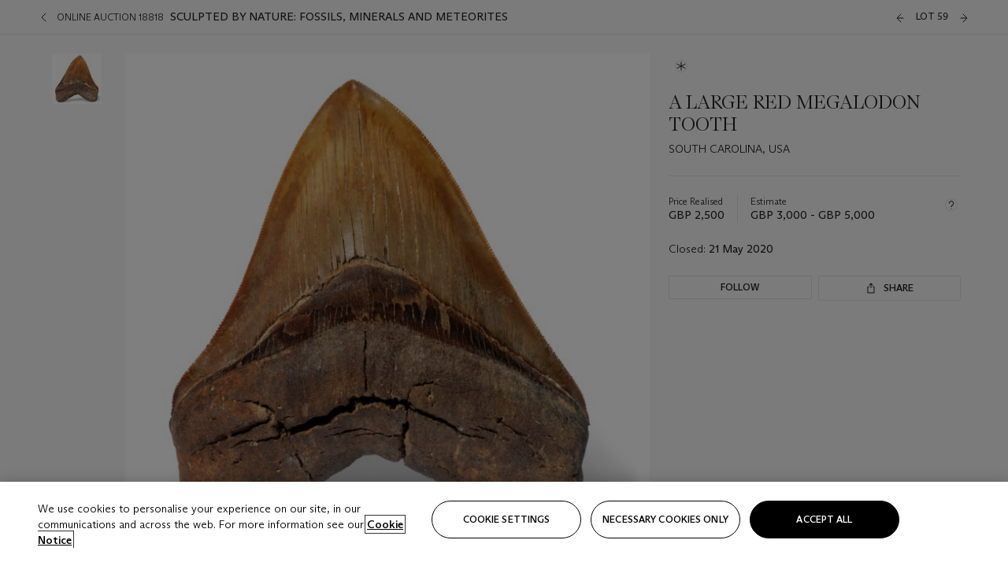

--- FILE ---
content_type: text/html; charset=utf-8
request_url: https://onlineonly.christies.com/s/sculpted-nature-fossils-minerals-meteorites/large-red-megalodon-tooth-59/84154
body_size: 25373
content:

<!DOCTYPE html>
<html translate="no" lang="en">

<head lang="en-us">
    
    <script>
        (function () {
            var w = window, l = w.top.location, m = /(\??)&?escapeModal=true(&?)/i.exec(w.location.search);
            if (m) { w.stop(); l.href = l.href.replace(m[0], m[1] || m[2]); }
        })();
    </script>
    
    <script>
        window.headerContent = {"data":{"language":"en","page_refresh_after_sign_in":true,"page_refresh_after_sign_out":true,"sign_up_account_url":"https://signup.christies.com/signup","sign_up_from_live_chat_account_url":"https://signup.christies.com/signup?fromLiveChat=true","forgot_your_password_url":"https://www.christies.com/mychristies/passwordretrieval.aspx","login_aws_waf_security_script_url":"https://671144c6c9ff.us-east-1.sdk.awswaf.com/671144c6c9ff/11d0f81935d9/challenge.js","logo":{"title_txt":"Christie's","url":"https://www.christies.com/en","analytics_id":"logo"},"sign_in_api_endpoint":{"url":"https://dw-prod-auth.christies.com","path":"auth/api/v1/login","method":"POST","parameters":{"fromSignInToBid":""}},"sign_out_api_endpoint":{"url":"https://dw-prod-auth.christies.com","path":"auth/api/v1/logout","method":"POST","parameters":{"currentPageUri":""}},"sliding_session_api_endpoint":{"url":"https://dw-prod-auth.christies.com","path":"auth/api/v1/refresh","method":"POST","parameters":null},"upper_navigation_links":[],"languages":[{"title_txt":"EN","full_title_txt":"English","aria_label_txt":"English","query_string_parameters":{"lid":"1","sc_lang":"en"}},{"title_txt":"繁","full_title_txt":"Traditional Chinese","aria_label_txt":"Traditional Chinese","query_string_parameters":{"lid":"3","sc_lang":"zh"}},{"title_txt":"简","full_title_txt":"Simplified Chinese","aria_label_txt":"Simplified Chinese","query_string_parameters":{"lid":"4","sc_lang":"zh-cn"}}],"main_navigation_links":[{"secondary_navigation_links":[{"items":[{"truncate_at_two_lines":false,"title_txt":"Upcoming auctions","url":"https://www.christies.com/en/calendar?filters=|event_live|event_115|","analytics_id":"upcomingauctions"},{"truncate_at_two_lines":false,"title_txt":"Current exhibitions","url":"https://www.christies.com/en/stories/on-view-4323c96e8d15434092ff8abf2f2070fc?sc_mode=normal","analytics_id":"currentexhibitions"},{"truncate_at_two_lines":false,"title_txt":"Browse all art and objects","url":"https://www.christies.com/en/browse?sortby=relevance","analytics_id":"browseallartandobjects"},{"truncate_at_two_lines":false,"title_txt":"Auction results","url":"https://www.christies.com/en/results","analytics_id":"auctionresults"}],"show_view_all":false,"title_txt":"Calendar","url":"https://www.christies.com/en/calendar","analytics_id":"calendar"},{"items":[{"truncate_at_two_lines":false,"title_txt":"Visions of the West: The William I. Koch Collection Day Sale","url":"https://www.christies.com/en/auction/visions-of-the-west-the-william-i-koch-collection-day-sale-31072/","analytics_id":"visionsofthewestthewilliamikochcollectiondaysale"},{"truncate_at_two_lines":false,"title_txt":"COLLECTOR/CONNOISSEUR: The Max N. Berry Collection; American Art Evening Sale","url":"https://www.christies.com/en/auction/collector-connoisseur-the-max-n-berry-collection-american-art-evening-sale-24513-nyr/","analytics_id":"collectorconnoisseurthemaxnberrycollectionamericanarteveningsale"},{"truncate_at_two_lines":false,"title_txt":"COLLECTOR/CONNOISSEUR: The Max N. Berry Collections; American Art Day Sale","url":"https://www.christies.com/en/auction/collector-connoisseur-the-max-n-berry-collections-american-art-day-sale-24514-nyr/","analytics_id":"collectorconnoisseurthemaxnberrycollectionamericanartdaysale"},{"truncate_at_two_lines":false,"title_txt":"We the People: America at 250","url":"https://www.christies.com/en/auction/we-the-people-america-at-250-24256-nyr/","analytics_id":"wethepeopleamericaat250"},{"truncate_at_two_lines":false,"title_txt":"19th Century American and Western Art","url":"https://www.christies.com/en/auction/19th-century-american-and-western-art-24103-nyr/","analytics_id":"19thcenturyamericanandwesternart"},{"truncate_at_two_lines":false,"title_txt":"COLLECTOR/CONNOISEUR: The Max N. Berry Collections Monotypes by Maurice Brazil Prendergast Online Sale","url":"https://www.christies.com/en/auction/collector-connoiseur-the-max-n-berry-collections-monotypes-by-maurice-brazil-prendergast-online-sale-24800-nyr/","analytics_id":"collectorconnoiseurthemaxnberrycollectionsmonotypes"},{"truncate_at_two_lines":false,"title_txt":"COLLECTOR/CONNOISSEUR: The Max N. Berry Collections; American Art Online Sale","url":"https://www.christies.com/en/auction/collector-connoisseur-the-max-n-berry-collections-american-art-online-sale-24515-nyr/","analytics_id":"collectorconnoiseurthemaxnberrycollectionsamericanart"},{"truncate_at_two_lines":false,"title_txt":"Fine and Rare Wines & Spirits Online: New York Edition","url":"https://www.christies.com/en/auction/fine-and-rare-wines-spirits-online-new-york-edition-24219-nyr/","analytics_id":"fineandrarewinesandspiritsonlinenewyorkedition"},{"truncate_at_two_lines":false,"title_txt":"The American Collector","url":"https://www.christies.com/en/auction/the-american-collector-23898-nyr/","analytics_id":"theamericancollector"},{"truncate_at_two_lines":false,"title_txt":"Rétromobile Paris","url":"https://www.christies.com/en/auction/r-tromobile-paris-24647-pag/","analytics_id":"retromobileparis"},{"truncate_at_two_lines":false,"title_txt":"Antiquities","url":"https://www.christies.com/en/auction/antiquities-24243-nyr/","analytics_id":"antiquities"},{"truncate_at_two_lines":false,"title_txt":"The Historic Cellar of Jürgen Schwarz: Five Decades of Collecting Part II","url":"https://www.christies.com/en/auction/the-historic-cellar-of-j-rgen-schwarz-five-decades-of-collecting-part-ii-24460-hgk/","analytics_id":"thehistoriccellarofjurgenschwarzfivedecadesofcollectingpartii"},{"truncate_at_two_lines":false,"title_txt":"Mathilde and Friends in Paris","url":"https://www.christies.com/en/auction/mathilde-and-friends-in-paris-24667-par/","analytics_id":"mathildeandfriendsinparis"},{"truncate_at_two_lines":false,"title_txt":"Old Masters","url":"https://www.christies.com/en/auction/old-masters-23933-nyr/","analytics_id":"oldmasters"},{"truncate_at_two_lines":false,"title_txt":"Old Master Paintings and Sculpture Part II ","url":"https://www.christies.com/en/auction/old-master-paintings-and-sculpture-part-ii-30918/","analytics_id":"oldmasterpaintingsandsculpturepartii"},{"truncate_at_two_lines":false,"title_txt":"Fine Printed Books and Manuscripts including Americana","url":"https://www.christies.com/en/auction/fine-printed-books-and-manuscripts-including-americana-23758-nyr/","analytics_id":"fineprintedbooksandmanuscriptsincludingamericana"}],"show_view_all":true,"title_txt":"Current Auctions","url":"https://www.christies.com/en/calendar?filters=|event_live|event_115|","analytics_id":"currentauctions"},{"items":[{"truncate_at_two_lines":true,"title_txt":"Americana Week | New York","url":"https://www.christies.com/en/events/americana-week/browse-all-lots","analytics_id":"americanaweeknewyork"},{"truncate_at_two_lines":true,"title_txt":"Visions of the West: The William I. Koch Collection | New York","url":"https://www.christies.com/en/events/visions-of-the-west-the-william-i-koch-collection/browse-all-lots?sortby=relevance","analytics_id":"visionsofthewestthewilliamikochcollection"},{"truncate_at_two_lines":true,"title_txt":"COLLECTOR/CONNOISSEUR The Max N. Berry Collections | New York","url":"https://www.christies.com/en/events/the-max-n-berry-collections","analytics_id":"maxnberrycollections"},{"truncate_at_two_lines":true,"title_txt":"Classic Week | New York","url":"https://www.christies.com/en/events/classic-week-new-york/what-is-on","analytics_id":"thecollectionofhrodessrandpatriciahart"},{"truncate_at_two_lines":true,"title_txt":"The Irene Roosevelt Aiken Collection | New York","url":"https://www.christies.com/en/events/the-irene-roosevelt-aitken-collection/what-is-on","analytics_id":"irenrooseveltaitkennewyork"},{"truncate_at_two_lines":false,"title_txt":"The Jim Irsay Collection | New York","url":"https://www.christies.com/en/events/the-jim-irsay-collection","analytics_id":"thejimirsaycollection"}],"show_view_all":true,"title_txt":"Featured","url":"https://www.christies.com/en/calendar","analytics_id":"featured"}],"title_txt":"Auctions","url":"https://www.christies.com/en/calendar","analytics_id":"auctions"},{"secondary_navigation_links":[{"items":[],"show_view_all":false,"title_txt":"Decorative Arts For Your Home","url":"https://www.private.christies.com/","analytics_id":"decorativeartsforyourhome"},{"items":[{"truncate_at_two_lines":true,"title_txt":"19th Century Furniture and Works of Art","url":"https://www.christies.com/en/private-sales/categories?filters=|DepartmentIds{68}|","analytics_id":"19thcenturyfurnitureandworksofart"},{"truncate_at_two_lines":false,"title_txt":"American Art","url":"https://www.christies.com/private-sales/categories?filters=DepartmentIds{3}","analytics_id":"americanart"},{"truncate_at_two_lines":true,"title_txt":"European Furniture & Works of Art","url":"https://www.christies.com/en/private-sales/categories?filters=|DepartmentIds{26}|&loadall=false&page=1&sortby=PublishDate","analytics_id":"europeanfurnitureandworksofart"},{"truncate_at_two_lines":false,"title_txt":"Handbags and Accessories","url":"https://www.christies.com/private-sales/categories?filters=DepartmentIds{22}","analytics_id":"handbags"},{"truncate_at_two_lines":false,"title_txt":"Impressionist and Modern Art","url":"https://www.christies.com/private-sales/categories?filters=DepartmentIds{29}","analytics_id":"impressionistandmodernart"},{"truncate_at_two_lines":false,"title_txt":"Post War and Contemporary Art","url":"https://www.christies.com/private-sales/categories?filters=DepartmentIds{74}","analytics_id":"postwarandcontemporaryart"},{"truncate_at_two_lines":false,"title_txt":"Science and Natural History","url":"https://www.christies.com/private-sales/categories?filters=DepartmentIds{47}","analytics_id":"scienceandnaturalhistory"}],"show_view_all":true,"title_txt":"Categories","url":"https://www.christies.com/en/private-sales/categories","analytics_id":"categories"},{"items":[{"truncate_at_two_lines":false,"title_txt":"Request an estimate","url":"https://www.christies.com/selling-services/auction-services/auction-estimates/overview/","analytics_id":"requestanestimate"},{"truncate_at_two_lines":false,"title_txt":"Selling guide","url":"https://www.christies.com/en/help/selling-guide/overview","analytics_id":"sellingguide"},{"truncate_at_two_lines":false,"title_txt":"About Private Sales","url":"https://www.christies.com/en/private-sales/about","analytics_id":"aboutprivatesales"}],"show_view_all":false,"title_txt":"Sell with us","url":"https://www.christies.com/en/help/selling-guide/overview","analytics_id":"sellwithus"}],"title_txt":"Private Sales","url":"https://www.christies.com/en/private-sales/whats-on-offer","analytics_id":"privatesales"},{"secondary_navigation_links":[{"items":[{"truncate_at_two_lines":false,"title_txt":"Request an estimate","url":"https://www.christies.com/selling-services/auction-services/auction-estimates/overview/","analytics_id":"requestanestimate"},{"truncate_at_two_lines":true,"title_txt":"Finance your art","url":"https://www.christies.com/en/services/art-finance/overview","analytics_id":"financeyourart"},{"truncate_at_two_lines":false,"title_txt":"Selling guide","url":"https://www.christies.com/en/help/selling-guide/overview","analytics_id":"sellingguide"},{"truncate_at_two_lines":false,"title_txt":"Auction results","url":"https://www.christies.com/en/results","analytics_id":"auctionresults"}],"show_view_all":false,"title_txt":"Sell with us","url":"https://www.christies.com/en/help/selling-guide/overview","analytics_id":"sellwithus"},{"items":[{"truncate_at_two_lines":false,"title_txt":"19th Century European Art","url":"https://www.christies.com/en/departments/19th-century-european-art","analytics_id":"19thcenturyeuropeanart"},{"truncate_at_two_lines":false,"title_txt":"African and Oceanic Art","url":"https://www.christies.com/en/departments/african-and-oceanic-art","analytics_id":"africanandoceanicart"},{"truncate_at_two_lines":false,"title_txt":"American Art","url":"https://www.christies.com/en/departments/american-art","analytics_id":"americanart"},{"truncate_at_two_lines":false,"title_txt":"Ancient Art and Antiquities","url":"https://www.christies.com/en/departments/ancient-art-and-antiquities","analytics_id":"ancientartandantiquities"},{"truncate_at_two_lines":false,"title_txt":"Automobiles, Cars, Motorcycles and Automobilia","url":"https://www.christies.com/en/department/automobiles-cars-motorcycles-automobilia","analytics_id":"automobilescarsmotorcyclesandautomobilia"},{"truncate_at_two_lines":false,"title_txt":"Books and Manuscripts","url":"https://www.christies.com/en/departments/books-and-manuscripts","analytics_id":"booksandmanuscripts"},{"truncate_at_two_lines":false,"title_txt":"Chinese Ceramics and Works of Art","url":"https://www.christies.com/en/departments/chinese-ceramics-and-works-of-art","analytics_id":"chineseceramicsandworksofart"},{"truncate_at_two_lines":false,"title_txt":"Chinese Paintings","url":"https://www.christies.com/en/departments/chinese-paintings","analytics_id":"chinesepaintings"},{"truncate_at_two_lines":false,"title_txt":"Design","url":"https://www.christies.com/en/departments/design","analytics_id":"design"},{"truncate_at_two_lines":false,"title_txt":"European Furniture and Works of Art","url":"https://www.christies.com/en/departments/european-furniture-and-works-of-art","analytics_id":"europeanfurnitureandworksofart"},{"truncate_at_two_lines":false,"title_txt":"Handbags and Accessories","url":"https://www.christies.com/en/departments/handbags-and-accessories","analytics_id":"handbagsandaccessories"},{"truncate_at_two_lines":false,"title_txt":"Impressionist and Modern Art","url":"https://www.christies.com/en/departments/impressionist-and-modern-art","analytics_id":"impressionistandmodernart"},{"truncate_at_two_lines":false,"title_txt":"Islamic and Indian Art","url":"https://www.christies.com/en/departments/islamic-and-indian-art","analytics_id":"islamicandindianart"},{"truncate_at_two_lines":false,"title_txt":"Japanese Art","url":"https://www.christies.com/en/departments/japanese-art","analytics_id":"japaneseart"},{"truncate_at_two_lines":false,"title_txt":"Jewellery","url":"https://www.christies.com/en/departments/jewellery","analytics_id":"jewellery"},{"truncate_at_two_lines":false,"title_txt":"Latin American Art","url":"https://www.christies.com/en/departments/latin-american-art","analytics_id":"latinamericanart"},{"truncate_at_two_lines":false,"title_txt":"Modern and Contemporary Middle Eastern Art","url":"https://www.christies.com/en/departments/modern-and-contemporary-middle-eastern-art","analytics_id":"modernandcontemporarymiddleeasternart"},{"truncate_at_two_lines":false,"title_txt":"Old Master Drawings","url":"https://www.christies.com/en/departments/old-master-drawings","analytics_id":"oldmasterdrawings"},{"truncate_at_two_lines":false,"title_txt":"Old Master Paintings","url":"https://www.christies.com/en/departments/old-master-paintings","analytics_id":"oldmasterpaintings"},{"truncate_at_two_lines":false,"title_txt":"Photographs","url":"https://www.christies.com/en/departments/photographs","analytics_id":"photographs"},{"truncate_at_two_lines":false,"title_txt":"Post-War and Contemporary Art","url":"https://www.christies.com/en/departments/post-war-and-contemporary-art","analytics_id":"post-warandcontemporaryart"},{"truncate_at_two_lines":false,"title_txt":"Prints and Multiples","url":"https://www.christies.com/en/departments/prints-and-multiples","analytics_id":"printsandmultiples"},{"truncate_at_two_lines":false,"title_txt":"Private and Iconic Collections","url":"https://www.christies.com/en/departments/private-and-iconic-collections","analytics_id":"privateandiconiccollections"},{"truncate_at_two_lines":false,"title_txt":"Rugs and Carpets","url":"https://www.christies.com/en/departments/rugs-and-carpets","analytics_id":"rugsandcarpets"},{"truncate_at_two_lines":false,"title_txt":"Watches and Wristwatches","url":"https://www.christies.com/en/departments/watches-and-wristwatches","analytics_id":"watchesandwristwatches"},{"truncate_at_two_lines":false,"title_txt":"Wine and Spirits","url":"https://www.christies.com/en/departments/wine-and-spirits","analytics_id":"wineandspirits"}],"show_view_all":true,"title_txt":"Departments","url":"https://www.christies.com/departments/Index.aspx","analytics_id":"departments"}],"title_txt":"Sell","url":"https://www.christies.com/en/help/selling-guide/overview","analytics_id":"sell"},{"secondary_navigation_links":[{"items":[{"truncate_at_two_lines":false,"title_txt":"19th Century European Art","url":"https://www.christies.com/en/departments/19th-century-european-art","analytics_id":"19thcenturyeuropeanart"},{"truncate_at_two_lines":false,"title_txt":"African and Oceanic Art","url":"https://www.christies.com/en/departments/african-and-oceanic-art","analytics_id":"africanandoceanicart"},{"truncate_at_two_lines":false,"title_txt":"American Art","url":"https://www.christies.com/en/departments/american-art","analytics_id":"americanart"},{"truncate_at_two_lines":false,"title_txt":"Ancient Art and Antiquities","url":"https://www.christies.com/en/departments/ancient-art-and-antiquities","analytics_id":"ancientartandantiquities"},{"truncate_at_two_lines":false,"title_txt":"Automobiles, Cars, Motorcycles and Automobilia","url":"https://www.christies.com/en/department/automobiles-cars-motorcycles-automobilia","analytics_id":"automobilescarsmotorcyclesandautomobilia"},{"truncate_at_two_lines":false,"title_txt":"Books and Manuscripts","url":"https://www.christies.com/en/departments/books-and-manuscripts","analytics_id":"booksandmanuscripts"},{"truncate_at_two_lines":false,"title_txt":"Chinese Ceramics and Works of Art","url":"https://www.christies.com/en/departments/chinese-ceramics-and-works-of-art","analytics_id":"chineseceramicsandworksofart"},{"truncate_at_two_lines":false,"title_txt":"Chinese Paintings","url":"https://www.christies.com/en/departments/chinese-paintings","analytics_id":"chinesepaintings"},{"truncate_at_two_lines":false,"title_txt":"Design","url":"https://www.christies.com/en/departments/design","analytics_id":"design"},{"truncate_at_two_lines":false,"title_txt":"European Furniture and Works of Art","url":"https://www.christies.com/en/departments/european-furniture-and-works-of-art","analytics_id":"europeanfurnitureandworksofart"},{"truncate_at_two_lines":false,"title_txt":"European Sculpture and Works of Art","url":"https://www.christies.com/en/departments/european-sculpture","analytics_id":"europeansculptureandworksofart"},{"truncate_at_two_lines":false,"title_txt":"Guitars","url":"https://www.christies.com/en/department/guitars","analytics_id":"guitars"},{"truncate_at_two_lines":false,"title_txt":"Handbags and Accessories","url":"https://www.christies.com/en/departments/handbags-and-accessories","analytics_id":"handbagsandaccessories"},{"truncate_at_two_lines":false,"title_txt":"Impressionist and Modern Art","url":"https://www.christies.com/en/departments/impressionist-and-modern-art","analytics_id":"impressionistandmodernart"},{"truncate_at_two_lines":false,"title_txt":"Indian, Himalayan and Southeast Asian Art","url":"https://www.christies.com/en/departments/indian-himalayan-and-southeast-asian-art","analytics_id":"indianhimalayanandsoutheastasianart"},{"truncate_at_two_lines":false,"title_txt":"Islamic and Indian Art","url":"https://www.christies.com/en/departments/islamic-and-indian-art","analytics_id":"islamicandindianart"},{"truncate_at_two_lines":false,"title_txt":"Japanese Art","url":"https://www.christies.com/en/departments/japanese-art","analytics_id":"japaneseart"},{"truncate_at_two_lines":false,"title_txt":"Jewellery","url":"https://www.christies.com/en/departments/jewellery","analytics_id":"jewellery"},{"truncate_at_two_lines":false,"title_txt":"Judaica","url":"https://www.christies.com/en/events/judaica","analytics_id":"judaica"},{"truncate_at_two_lines":false,"title_txt":"Latin American Art","url":"https://www.christies.com/en/departments/latin-american-art","analytics_id":"latinamericanart"},{"truncate_at_two_lines":false,"title_txt":"Modern and Contemporary Middle Eastern Art","url":"https://www.christies.com/en/departments/modern-and-contemporary-middle-eastern-art","analytics_id":"modernandcontemporarymiddleeasternart"},{"truncate_at_two_lines":false,"title_txt":"Modern British and Irish Art","url":"https://www.christies.com/en/departments/modern-british-and-irish-art","analytics_id":"modernbritishandirishart"},{"truncate_at_two_lines":false,"title_txt":"Old Master Drawings","url":"https://www.christies.com/en/departments/old-master-drawings","analytics_id":"oldmasterdrawings"},{"truncate_at_two_lines":false,"title_txt":"Old Master Paintings","url":"https://www.christies.com/en/departments/old-master-paintings","analytics_id":"oldmasterpaintings"},{"truncate_at_two_lines":false,"title_txt":"Photographs","url":"https://www.christies.com/en/departments/photographs","analytics_id":"photographs"},{"truncate_at_two_lines":false,"title_txt":"Post-War and Contemporary Art","url":"https://www.christies.com/en/departments/post-war-and-contemporary-art","analytics_id":"post-warandcontemporaryart"},{"truncate_at_two_lines":false,"title_txt":"Prints and Multiples","url":"https://www.christies.com/en/departments/prints-and-multiples","analytics_id":"printsandmultiples"},{"truncate_at_two_lines":false,"title_txt":"Private and Iconic Collections","url":"https://www.christies.com/en/departments/private-and-iconic-collections","analytics_id":"privateandiconiccollections"},{"truncate_at_two_lines":false,"title_txt":"Rugs and Carpets","url":"https://www.christies.com/en/departments/rugs-and-carpets","analytics_id":"rugsandcarpets"},{"truncate_at_two_lines":false,"title_txt":"Science and Natural History","url":"https://www.christies.com/en/departments/science-and-natural-history","analytics_id":"scienceandnaturalhistory"},{"truncate_at_two_lines":false,"title_txt":"Silver","url":"https://www.christies.com/en/departments/silver","analytics_id":"silver"},{"truncate_at_two_lines":false,"title_txt":"South Asian Modern and Contemporary Art","url":"https://www.christies.com/en/departments/south-asian-modern-contemporary-art","analytics_id":"southasianmoderncontemporaryart"},{"truncate_at_two_lines":false,"title_txt":"Sports Memorabilia","url":"https://www.christies.com/en/departments/sports-memorabilia","analytics_id":"sportsmemorabilia"},{"truncate_at_two_lines":false,"title_txt":"Watches and Wristwatches","url":"https://www.christies.com/en/departments/watches-and-wristwatches","analytics_id":"watchesandwristwatches"},{"truncate_at_two_lines":false,"title_txt":"Wine and Spirits","url":"https://www.christies.com/en/departments/wine-and-spirits","analytics_id":"wineandspirits"}],"show_view_all":true,"title_txt":"Departments","url":"https://www.christies.com/en/departments","analytics_id":"departments"}],"title_txt":"Departments","url":"https://www.christies.com/en/departments","analytics_id":"departments"},{"secondary_navigation_links":[{"items":[{"truncate_at_two_lines":true,"title_txt":"Rare cars at Rétromobile Paris","url":"https://www.christies.com/en/stories/retromobile-paris-gooding-christies-inaugural-european-sale-featuring-ferrari-talbot-lago-ballot-03ce8b8cab6f44aab934422afa8827bd?sc_mode=normal","analytics_id":"rarecarsatretromobileparis"},{"truncate_at_two_lines":true,"title_txt":"Visions of the West: The William I. Koch Collection","url":"https://www.christies.com/en/stories/tylee-abbott-american-western-art-31a09a40b0a84583bbaa659ffea3cda5","analytics_id":"visionsofthewestthewilliamikochcollection"},{"truncate_at_two_lines":true,"title_txt":"Inside Irene Roosevelt Aitken’s Fifth Avenue apartment","url":"https://www.christies.com/en/stories/irene-roosevelt-aitken-collection-82eae93bd5f74f79ba73ed2502ef3116?sc_mode=normal","analytics_id":"insideirenerooseveltaitkensfifthavenueapartment"},{"truncate_at_two_lines":true,"title_txt":"Canaletto’s ‘Venice, the Bucintoro at the Molo on Ascension Day’","url":"https://www.christies.com/en/stories/canaletto-venice-bucintoro-molo-ascension-day-5f3d44fd1d6c407f9d264da24b4d99f2","analytics_id":"canalettosvenicethebucintoroatthemoloonascensionday"},{"truncate_at_two_lines":true,"title_txt":"25 years of iconic design at Galerie kreo","url":"https://www.christies.com/en/stories/galerie-kreo-paris-exhibition-icons-of-21st-century-design-f0b72f9727d4464ebf973dad67e0d5d3","analytics_id":"25yearsoficonicdesignatgaleriekreo"},{"truncate_at_two_lines":true,"title_txt":"Must-see exhibitions in New York","url":"https://www.christies.com/en/stories/top-new-york-art-exhibitions-2026-a10bc7a155b04c2b8ede7350acf28aad","analytics_id":"must-seeexhibitionsinnewyork"}],"show_view_all":true,"title_txt":"Read","url":"https://www.christies.com/en/stories/archive","analytics_id":"read"},{"items":[{"truncate_at_two_lines":false,"title_txt":"Current exhibitions","url":"https://www.christies.com/en/stories/on-view-4323c96e8d15434092ff8abf2f2070fc","analytics_id":"currentexhibition"},{"truncate_at_two_lines":false,"title_txt":"Locations","url":"https://www.christies.com/en/locations/salerooms","analytics_id":"locations"}],"show_view_all":false,"title_txt":"Visit","url":"https://www.christies.com/en/locations/salerooms","analytics_id":"visit"},{"items":[{"truncate_at_two_lines":false,"title_txt":"Barbara Hepworth","url":"https://www.christies.com/en/artists/barbara-hepworth","analytics_id":"barbarahepworth"},{"truncate_at_two_lines":false,"title_txt":"Ferrari","url":"https://www.christies.com/en/artists/ferrari","analytics_id":"ferrari"},{"truncate_at_two_lines":false,"title_txt":"Frederic Remington","url":"https://www.christies.com/en/artists/frederic-remington","analytics_id":"fredericremington"},{"truncate_at_two_lines":false,"title_txt":"John James Audubon","url":"https://www.christies.com/en/artists/john-james-audubon","analytics_id":"johnjamesaudubon"},{"truncate_at_two_lines":false,"title_txt":"Keith Haring","url":"https://www.christies.com/en/artists/keith-haring","analytics_id":"keithharing"},{"truncate_at_two_lines":false,"title_txt":"Meissen porcelain & ceramics","url":"https://www.christies.com/en/artists/meissen","analytics_id":"meissenporcelainandceramics"},{"truncate_at_two_lines":false,"title_txt":"Michaël Borremans","url":"https://www.christies.com/en/artists/michael-borremans","analytics_id":"michaelborremans"},{"truncate_at_two_lines":false,"title_txt":"Oskar Schlemmer","url":"https://www.christies.com/en/artists/oskar-schlemmer","analytics_id":"oskarschlemmer"}],"show_view_all":true,"title_txt":"Artists and Makers","url":"https://www.christies.com/en/artists","analytics_id":"artistsandmakers"}],"title_txt":"Discover","url":"https://www.christies.com/en/stories/archive","analytics_id":"discover"},{"secondary_navigation_links":[{"items":[{"truncate_at_two_lines":true,"title_txt":"Request an estimate","url":"https://www.christies.com/selling-services/auction-services/auction-estimates/overview/","analytics_id":"requestanestimate"},{"truncate_at_two_lines":true,"title_txt":"Valuations, Appraisals and Professional Advisor Services","url":"https://www.christies.com/en/services/valuations-appraisals-and-professional-advisor-services/overview","analytics_id":"valuationsappraisalsandprofessionaladvisorservices"},{"truncate_at_two_lines":true,"title_txt":"Private Sales","url":"https://www.christies.com/en/private-sales/whats-on-offer","analytics_id":"privatesales"},{"truncate_at_two_lines":true,"title_txt":"Christie’s Education","url":"https://www.christies.com/en/christies-education/courses","analytics_id":"christieseducation"},{"truncate_at_two_lines":true,"title_txt":"Christie’s Art Finance","url":"https://www.christies.com/en/services/art-finance/overview","analytics_id":"christiesartfinance"},{"truncate_at_two_lines":true,"title_txt":"Christie’s Ventures","url":"https://www.christies.com/en/services/christies-ventures/overview","analytics_id":"christiesventures"}],"show_view_all":false,"title_txt":"Services","url":"https://www.christies.com/en/services","analytics_id":"services"}],"title_txt":"Services","url":"https://www.christies.com/en/services","analytics_id":"services"}],"search":{"url":"https://www.christies.com/en/search","redirect_keywords":["Gooding","internship"]},"user_actions":[{"title_txt":"My account","url":"https://www.christies.com/mychristies/activities.aspx?activitytype=wc&submenutapped=true","id":"my-account","analytics_id":"myaccount"},{"title_txt":"Sign in","url":null,"id":"sign-in","analytics_id":"signin"},{"title_txt":"Sign out","url":null,"id":"sign-out","analytics_id":"signout"}]},"labels":{"aria_back_to_parent_txt":"Back to parent menu","aria_expanded_menu_item_txt":"Press arrow down to enter the secondary menu","aria_main_nav_txt":"Primary","aria_menu_txt":"Menu","aria_search_btn_txt":"Submit search","aria_search_txt":"Search","aria_skip_link_txt":"Skip links","aria_user_navigation_txt":"User navigation","back_button_txt":"Back","choose_language_txt":"Choose language","language_label_txt":"English","language_txt":"Language","placeholder_txt":"Search by keyword","skip_link_txt":"Skip to main content","view_all_txt":"View all","login_modal_title_txt":"Sign in to your account","login_modal_title_from_live_chat_txt":"Please log in or create an account to chat with a client service representative","login_modal_username_txt":"Email address","login_modal_username_required_error_txt":"Please enter your email address","login_modal_password_txt":"Password","login_modal_password_required_error_txt":"Please enter your password","login_modal_forgot_your_password_txt":"Forgot your password?","login_modal_sign_in_txt":"Sign in","login_modal_create_new_account_txt":"Create an account","login_modal_show_password_txt":"Reveal password","login_modal_hide_password_txt":"Hide password","login_modal_error_txt":"Something went wrong. Please try again.","login_modal_invalid_credentials_txt":"Your email address and password do not match. Please try again.","login_modal_account_locked_txt":"Your account has been temporarily locked due to multiple login attempts. We’ve sent you an email with instructions on how to unlock it. For more help, contact <a class=\"chr-alert-next__content__link\" href=\"https://christies.com/\" target=\"_blank\">Client Services</a>.","refresh_modal_title_txt":"You've been signed out!","refresh_modal_message_txt":"You are no longer authenticated. Please refresh your page and sign in again if you wish to bid in auctions.","refresh_modal_button_txt":"Refresh the page"}};
        window.footerContent = {"data":{"language":"en","navigation":[{"title_txt":"Help","navigation_links":[{"truncate_at_two_lines":false,"title_txt":"FAQ","url":"https://www.christies.com/en/help/frequently-asked-questions/overview","analytics_id":"faqs"},{"truncate_at_two_lines":false,"title_txt":"How to buy","url":"https://www.christies.com/en/help/buying-guide/overview","analytics_id":"buyingguides"},{"truncate_at_two_lines":false,"title_txt":"How to sell","url":"https://www.christies.com/en/help/selling-guide/overview","analytics_id":"sellingguide"},{"truncate_at_two_lines":false,"title_txt":"Get an estimate","url":"https://www.christies.com/selling-services/auction-services/auction-estimates/overview/","analytics_id":"getanestimate"},{"truncate_at_two_lines":false,"title_txt":"Selling guides","url":"https://www.christies.com/en/selling-guide/overview","analytics_id":"sellingguidesbycategory"},{"truncate_at_two_lines":false,"title_txt":"Payment and shipping","url":"https://www.christies.com/en/help/buying-guide/payment-and-shipping","analytics_id":"paymentandshipping"},{"truncate_at_two_lines":false,"title_txt":"Auction help library","url":"https://www.christies.com/en/help/auction-help-library/overview","analytics_id":"helpguides"}]},{"title_txt":"About Us","navigation_links":[{"truncate_at_two_lines":false,"title_txt":"About Christie's","url":"https://www.christies.com/en/about/overview","analytics_id":"aboutchristies"},{"truncate_at_two_lines":false,"title_txt":"Careers","url":"https://www.christies.com/en/about/careers/overview","analytics_id":"careers"},{"truncate_at_two_lines":false,"title_txt":"Locations","url":"https://www.christies.com/en/locations/salerooms","analytics_id":"locations"},{"truncate_at_two_lines":false,"title_txt":"Press","url":"https://press.christies.com","analytics_id":"press"},{"truncate_at_two_lines":false,"title_txt":"Responsible Culture","url":"https://www.christies.com/en/about/responsible-culture/overview","analytics_id":"corporatesocialresponsibility"}]},{"title_txt":"Services","navigation_links":[{"truncate_at_two_lines":false,"title_txt":"Art Finance","url":"https://www.christies.com/en/services/christies-art-finance","analytics_id":"artfinance"},{"truncate_at_two_lines":false,"title_txt":"Private Sales","url":"https://www.christies.com/en/private-sales/whats-on-offer","analytics_id":"privatesales"},{"truncate_at_two_lines":false,"title_txt":"Client Advisory","url":"https://www.christies.com/en/services/client-advisory","analytics_id":"bespokeclient"},{"truncate_at_two_lines":false,"title_txt":"Gooding Christie's","url":"https://www.christies.com/en/about/gooding-christies","analytics_id":"goodingchristies"},{"truncate_at_two_lines":false,"title_txt":"Museum and Corporate Collections","url":"https://www.christies.com/en/services/museum-and-corporate-collection-services/overview","analytics_id":"museumservices"},{"truncate_at_two_lines":false,"title_txt":"Restitution","url":"https://www.christies.com/en/services/restitution/overview","analytics_id":"restitution"},{"truncate_at_two_lines":false,"title_txt":"Christie's Ventures","url":"https://www.christies.com/en/services/christies-ventures/overview","analytics_id":"christiesventures"},{"truncate_at_two_lines":false,"title_txt":"Valuations, Appraisals and Professional Advisor Services","url":"https://www.christies.com/en/services/valuations-appraisals-and-professional-advisor-services/overview","analytics_id":"vapas"}]},{"title_txt":"More Info","navigation_links":[{"truncate_at_two_lines":false,"title_txt":"Terms and conditions","url":"https://www.christies.com/en/about/terms-and-conditions/terms-and-conditions-for-website-use","analytics_id":"termsandconditions"},{"truncate_at_two_lines":false,"title_txt":"Privacy","url":"https://www.christies.com/en/privacy-centre/overview","analytics_id":"privacy"},{"truncate_at_two_lines":false,"title_txt":"Security","url":"https://www.christies.com/en/privacy-centre/security/overview","analytics_id":"security"},{"truncate_at_two_lines":false,"title_txt":"Cookie settings","url":"","type":"cookie","analytics_id":"cookiesettings"},{"truncate_at_two_lines":false,"title_txt":"Do not sell my personal information","url":"https://www.christies.com/about-us/contact/ccpa","analytics_id":"donotsellmypersonalinformation"},{"truncate_at_two_lines":false,"title_txt":"Modern slavery statement","url":"https://www.christies.com/-/media/project/christies-discovery/discovery-website/about-us/corporate-governance/modern-slavery-statements/modern-slavery-act-statement-2024.pdf?rev=0800682b2294406abc15302a243ff8ef","analytics_id":"modernslaverystatement"},{"truncate_at_two_lines":false,"title_txt":"Christie's Education","url":"https://www.christies.com/en/christies-education/courses","analytics_id":"christieseducation"},{"truncate_at_two_lines":false,"title_txt":"Christie's Real Estate","url":"https://www.christiesrealestate.com/","analytics_id":"christiesrealestate"}]}],"social_links":[{"icon":"facebook","url":"https://www.facebook.com/Christies","aria_label":"Facebook","analytics_id":"facebook"},{"icon":"x","url":"https://x.com/christiesinc","aria_label":"X","analytics_id":"x"},{"icon":"instagram","url":"https://www.instagram.com/christiesinc","aria_label":"Instagram","analytics_id":"instagram"},{"icon":"pinterest","url":"https://pinterest.com/christiesinc/","aria_label":"Pinterest","analytics_id":"pinterest"},{"icon":"wechat","url":"https://www.christies.com/-/media/project/christies-discovery/discovery-website/footer/subscription-account-qrcode.jpg?rev=4738807303744fd2a0eae4a1b94b1e28","aria_label":"WeChat","type":"qr","modal_title_txt":"Scan me ...","modal_description_txt":"Start using WeChat by scanning the following QR code.","analytics_id":"wechat"},{"icon":"weibo","url":"https://weibo.com/christies?ssl_rnd=1610476413.9034","aria_label":"Weibo","analytics_id":"weibo"},{"icon":"youtube","url":"https://www.youtube.com/channel/UCSbY5GF1eSKtT6d32qC7Krw","aria_label":"Youtube","analytics_id":"youtube"}]},"labels":{"aria_footer_navigation_txt":"Footer","aria_social_media_list_txt":"Social media","footer_license_logo_txt":"ICP license logo","copyright_txt":"© Christie's 2026"}};
    </script>

    
    <script>
        window.briDataModel = {"saleData":{"saleNumber":"18818","hasStarted":true,"saleId":1671,"clientServiceEmailAddress":"OnlineUK@christies.com.","clientServicePhoneNumber":"%2b44+(0)20+7839+9060"},"lotData":{"lotNumber":"59","itemId":84154,"lotId":83862},"userData":{"isLoggedIn":false,"isRegistered":false},"appData":{"christiesUrl":"https://www.christies.com","langCode":"en"}};
    </script>


    <meta charset="utf-8" />
    <meta http-equiv="X-UA-Compatible" content="IE=Edge" />
    <meta name="viewport" content="width=device-width, initial-scale=1.0">
    <meta name="google-site-verification" content="2pm6xoJkRM_9TezjADtdaKy43hAcMXqYJWwwxc1viVY" />
    <meta name="robots" content="index, follow" />

    <title>A LARGE RED MEGALODON TOOTH, SOUTH CAROLINA, USA | Christie’s</title>

    

        <meta name="description" content="From the Langhian (16-14 million years ago), the 5.5-inch  Carcharocles megalodon  with a red-brown colour and a fine serrated edge, the root with natural fissures. 5 1 ⁄ 2 x 5 x 1 1 ⁄ 2 in. (14 x 12.5 x 3.5cm.)" />
            <meta name="keywords" content="A LARGE RED MEGALODON TOOTH" />
            <meta name="title" content="A LARGE RED MEGALODON TOOTH, SOUTH CAROLINA, USA | Christie’s" />
            <link rel="canonical" href="https://onlineonly.christies.com/s/sculpted-nature-fossils-minerals-meteorites/large-red-megalodon-tooth-59/84154" />
    <meta name="google-site-verification" content="2pm6xoJkRM_9TezjADtdaKy43hAcMXqYJWwwxc1viVY" />
    <meta name="subject" content="Online Auctions" />
    <meta name="owner" content="Christies" />
    <meta name="author" content="Christies" />
    <meta name="contributer" content="Christie's" />
    <meta name="copyright" content="Christie's 2026" />
    <meta http-equiv="Content-Type" content="text/html; charset=UTF-8" />

    
    

    
    




    
<div id="fb-root"></div>
<script>
        //Inserts the facebook sdk script in the page.
        (function(d, s, id) {
            var js, fjs = d.getElementsByTagName(s)[0];
            if (d.getElementById(id)) return;
            js = d.createElement(s); js.id = id;
            js.src = "//connect.facebook.net/en_US/sdk.js#xfbml=1&version=v2.6&appId=238911892968586";
            fjs.parentNode.insertBefore(js, fjs);
        }(document, 'script', 'facebook-jssdk'));
</script>

    <meta property="fb:app_id" content="498072113687513" />
    <meta property="og:type" content="product" />
    <meta property="og:title" content="A LARGE RED MEGALODON TOOTH" />
    <meta property="og:url" content="https://onlineonly.christies.com/s/sculpted-nature-fossils-minerals-meteorites/large-red-megalodon-tooth-59/84154" />
    <meta property="og:image" content="https://www.christies.com/img/LotImages/2020/CKS/2020_CKS_18818_0059_000(a_large_red_megalodon_tooth_south_carolina_usa104941).jpg?mode=max" />
    <meta property="og:site_name" content="Christies.com" />
    <meta property="og:description" content="From the Langhian (16-14 million years ago), the 5.5-inch Carcharocles megalodon with a red-brown colour and a fine serrated edge, the root with natural fissures.51⁄2 x 5 x 11⁄2in. (14 x 12.5 x 3.5cm.)" />
    <meta property="product:brand" content="SOUTH CAROLINA, USA">
        <meta property="product:price:amount" content="2000.00">
        <meta property="product:price:currency" content="GBP">


    
    <link href="/styles/commonv4?v=T_dBmRhnmI5ZsH7WnpZtDKRnzRZbMM-9DN1f5aHlqxI1" rel="stylesheet"/>


    <!--
        The Chrome audit tool complains about the CSS loaded by Google fonts not being GZIP compressed.
        As per the following ticket this is expected as GZIP'ing the content would actually make the response larger:
        https://code.google.com/p/googlefontdirectory/issues/detail?id=15
    -->
    <link href='//fonts.googleapis.com/css?family=Lora:400,400italic' rel='stylesheet' type='text/css' />

    
<link rel='shortcut icon' type='image/x-icon' href='/Content/v4/icons/favicon.ico'>
<link rel='icon' type='image/png' href='/Content/v4/icons/favicon-16x16.png' sizes='16x16'>
<link rel='icon' type='image/png' href='/Content/v4/icons/favicon-32x32.png' sizes='32x32'>
<link rel='apple-touch-icon' type='image/png' href='/Content/v4/icons/apple-touch-icon-57x57.png' sizes='57x57'>
<link rel='apple-touch-icon' type='image/png' href='/Content/v4/icons/apple-touch-icon-60x60.png' sizes='60x60'>
<link rel='apple-touch-icon' type='image/png' href='/Content/v4/icons/apple-touch-icon-72x72.png' sizes='72x72'>
<link rel='apple-touch-icon' type='image/png' href='/Content/v4/icons/apple-touch-icon-76x76.png' sizes='76x76'>
<link rel='apple-touch-icon' type='image/png' href='/Content/v4/icons/apple-touch-icon-114x114.png' sizes='114x114'>
<link rel='apple-touch-icon' type='image/png' href='/Content/v4/icons/apple-touch-icon-120x120.png' sizes='120x120'>
<link rel='apple-touch-icon' type='image/png' href='/Content/v4/icons/apple-touch-icon-144x144.png' sizes='144x144'>
<link rel='apple-touch-icon' type='image/png' href='/Content/v4/icons/apple-touch-icon-152x152.png' sizes='152x152'>
<link rel='apple-touch-icon' type='image/png' href='/Content/v4/icons/apple-touch-icon-167x167.png' sizes='167x167'>
<link rel='apple-touch-icon' type='image/png' href='/Content/v4/icons/apple-touch-icon-180x180.png' sizes='180x180'>
<link rel='apple-touch-icon' type='image/png' href='/Content/v4/icons/apple-touch-icon-1024x1024.png' sizes='1024x1024'>
<link rel='apple-touch-startup-image' media='(min-width: 320px) and (min-height: 480px) and (-webkit-device-pixel-ratio: 1)' type='image/png' href='/Content/v4/icons/apple-touch-startup-image-320x460.png'>
<link rel='apple-touch-startup-image' media='(min-width: 320px) and (min-height: 480px) and (-webkit-device-pixel-ratio: 2)' type='image/png' href='/Content/v4/icons/apple-touch-startup-image-640x920.png'>
<link rel='apple-touch-startup-image' media='(min-width: 320px) and (min-height: 568px) and (-webkit-device-pixel-ratio: 2)' type='image/png' href='/Content/v4/icons/apple-touch-startup-image-640x1096.png'>
<link rel='apple-touch-startup-image' media='(min-width: 375px) and (min-height: 667px) and (-webkit-device-pixel-ratio: 2)' type='image/png' href='/Content/v4/icons/apple-touch-startup-image-750x1294.png'>
<link rel='apple-touch-startup-image' media='(min-width: 414px) and (min-height: 736px) and (orientation: landscape) and (-webkit-device-pixel-ratio: 3)' type='image/png' href='/Content/v4/icons/apple-touch-startup-image-1182x2208.png'>
<link rel='apple-touch-startup-image' media='(min-width: 414px) and (min-height: 736px) and (orientation: portrait) and (-webkit-device-pixel-ratio: 3)' type='image/png' href='/Content/v4/icons/apple-touch-startup-image-1242x2148.png'>
<link rel='apple-touch-startup-image' media='(min-width: 414px) and (min-height: 736px) and (orientation: portrait) and (-webkit-device-pixel-ratio: 3)' type='image/png' href='/Content/v4/icons/apple-touch-startup-image-748x1024.png'>
<link rel='apple-touch-startup-image' media='(min-width: 768px) and (min-height: 1024px) and (orientation: portrait) and (-webkit-device-pixel-ratio: 1)' type='image/png' href='/Content/v4/icons/apple-touch-startup-image-768x1004.png'>
<link rel='apple-touch-startup-image' media='(min-width: 768px) and (min-height: 1024px) and (orientation: landscape) and (-webkit-device-pixel-ratio: 2)' type='image/png' href='/Content/v4/icons/apple-touch-startup-image-1496x2048.png'>
<link rel='apple-touch-startup-image' media='(min-width: 768px) and (min-height: 1024px) and (orientation: portrait) and (-webkit-device-pixel-ratio: 2)' type='image/png' href='/Content/v4/icons/apple-touch-startup-image-1536x2008.png'>
<link rel='icon' type='image/png' href='/Content/v4/icons/coast-228x228.png'>
    <script>
        var EnableCookieBanner = true;
        var IsMobileApp = false;
    </script>
    <script>var s = s || {};</script>
    <script>
        
            window.deferAfterjQueryLoaded =[];
    </script>


    <!-- DSL Webview Integration Script Begins -->
<!-- DSL Webview Integration Script Ends -->


    <script src="/Content/cdsl/5.61.3/js/critical.min.js"></script>

    <script src="/Content/cdsl/5.61.3/js/christies-design-system-library/christies-design-system-library.esm.js" type="module" data-stencil></script>

    <script src="/Content/cdsl/5.61.3/js/christies-design-system-library/christies-design-system-library.js" nomodule data-stencil></script>

    <script src="/scripts/customEventsInterception?v=2PJgTKv-mejATF_k2kKo0TwwKDtMKXFKuN-OjyeDUAs1"></script>


    <link rel="preload" href="/Content/v4/icons/icon-error-banner.svg" as="image" type="image/svg+xml" />
</head>
<body style="width: 100%" class="">



    <div class="wrap-page">
            <div class="wrap-head">
                <div id="headerHost"></div>
                <div class="chr-header-footer">
                    <chr-modal-provider></chr-modal-provider>
                </div>
            </div>

        <div id="bidding-journey-root" site-url="https://onlineonly.christies.com/"></div>

        









<script>
// global/common state
window.chrGlobal = {"analytics_env":"christiesprod","analytics_region_tag":"data-track","analytics_debug":false,"is_authenticated":false,"share":{"client_id":"ra-5fc8ecd336145103","items":[{"type":"email","label_txt":"Email","analytics_id":"live_socialshare_email"}]},"labels":{"close_modal_txt":"??CloseModalTxt"},"language":"en","sentry_config":null};
// page/components state
window.chrComponents = {"header":{"data":{"header_api_endpoint":{"url":"https://www.christies.com","path":"api/discoverywebsite/header","method":"GET","parameters":{"language":"en"}}}},"footer":{},"user":{"data":{"isLiteUser":false,"liteUser_redirect_url":null,"is_kyc_restricted":false,"had_kyc_call_errors":false,"identity_verification_url":"","is_email_verified":false,"email_verification_url":"https://www.christies.com/MyChristies/EmailConfirmation.aspx?sendemail=true","isLoggedIn":false,"sign_in_api_endpoint":null,"sign_out_api_endpoint":null,"page_refresh_after_sign_in":null,"page_refresh_after_sign_out":null,"user_details":null,"signout_redirect_url":null}},"lots":{"data":{"symbols_list":null,"ari_custom_image":null,"lot_primary_action":{"show":true,"is_enabled":true,"button_txt":"Register","action_event_name":"lotdetails-signin","action_display":"online-modal","action_type":"id","action_value":"online-login","analytics_id":"online_registertobid","analytics":null},"save_lot_api_endpoint":{"url":"/lot","path":"addOrRemoveFromFavorites","method":"POST","parameters":{"object_id":null,"save":null,"apikey":"","event_id":null,"is_static":false},"timeout_ms":0,"headers":null,"body":null,"credentials":null},"save_lot_event":null,"lot_search_api_endpoint":null,"is_explicit_sale":null,"cost_calculator_api_endpoint":null,"get_trending_lots_api_endpoint":null,"get_saved_lots_api_endpoint":null,"save_lot_livesale_api_endpoint":null,"save_lot_onlinesale_api_endpoint":{"url":"/lot","path":"addOrRemoveFromFavorites","method":"POST","parameters":{"object_id":null,"save":null,"apikey":"","event_id":null,"is_static":false},"timeout_ms":0,"headers":null,"body":null,"credentials":null},"endpoint":null,"filters":null,"sort":null,"datasource_id":null,"total_pages":0,"load_more_token":null,"show_sort":null,"show_save_switch":true,"show_keyword_search":null,"show_themes":null,"lots":[{"StartDateUnixTime":null,"EndDateUnixTime":null,"lot_number":"59","end_date_unformatted":"0001-01-01T00:00:00+00:00","start_date_unformatted":"0001-01-01T00:00:00+00:00","is_age_check_required":null,"online_only_dynamic_lot_data":null,"online_only_static_lot_data":null,"is_open_for_bidding":false,"analytics_id":"18818.59","object_id":"84154","lot_id_txt":"59","event_type":"OnlineSale","primary_media":null,"status":null,"start_date":"2020-05-04T13:00:00.000Z","end_date":"2020-05-21T13:58:00.000Z","registration_closing_date":"2020-05-21T13:58:00.000Z","countdown_start_date":"2020-05-04T13:00:00.000Z","url":"/s/sculpted-nature-fossils-minerals-meteorites/large-red-megalodon-tooth-59/84154","title_primary_txt":"A LARGE RED MEGALODON TOOTH","title_secondary_txt":"SOUTH CAROLINA, USA","title_tertiary_txt":null,"consigner_information":"","description_txt":"From the Langhian (16-14 million years ago), the 5.5-inch Carcharocles megalodon with a red-brown colour and a fine serrated edge, the root with natural fissures. \n5¹⁄₂ x 5 x 1¹⁄₂in. (14 x 12.5 x 3.5cm.)","image":{"image_src":"https://www.christies.com/img/LotImages/2020/CKS/2020_CKS_18818_0059_000(a_large_red_megalodon_tooth_south_carolina_usa104941).jpg?mode=max","image_mobile_src":"https://www.christies.com/img/LotImages/2020/CKS/2020_CKS_18818_0059_000(a_large_red_megalodon_tooth_south_carolina_usa104941).jpg?mode=max","image_tablet_src":"https://www.christies.com/img/LotImages/2020/CKS/2020_CKS_18818_0059_000(a_large_red_megalodon_tooth_south_carolina_usa104941).jpg?mode=max","image_desktop_src":"https://www.christies.com/img/LotImages/2020/CKS/2020_CKS_18818_0059_000(a_large_red_megalodon_tooth_south_carolina_usa104941).jpg?mode=max","image_alt_text":"2020_CKS_18818_0059_000(a_large_red_megalodon_tooth_south_carolina_usa104941).jpg","image_url":"https://www.christies.com/img/LotImages/2020/CKS/2020_CKS_18818_0059_000(a_large_red_megalodon_tooth_south_carolina_usa104941).jpg?mode=max"},"is_estimate_unknown":null,"lot_estimate_txt":null,"is_unsold":null,"estimate_visible":true,"estimate_on_request":false,"price_on_request":false,"estimate_low":null,"estimate_high":null,"estimate_txt":"GBP 3,000 - GBP 5,000","price_realised":"2500.00","price_realised_txt":"GBP 2,500","current_bid":"2000.00","current_bid_txt":"GBP 2,000","is_saved":false,"show_save":true,"is_follow_enabled":null,"bid_details_tooltip_txt":"?BidDetailsTooltipTxt","aria_open_bid_details_tooltip_txt":"?AriaOpenBidDetailsTooltipTxt","lot_assets":[{"display_type":null,"asset_type":"basic","asset_type_txt":null,"asset_description":null,"image_url":"https://www.christies.com/img/LotImages/2020/CKS/2020_CKS_18818_0059_000(a_large_red_megalodon_tooth_south_carolina_usa104941).jpg?mode=max","correlation_id":null,"is_exhibition_tour":null},{"display_type":null,"asset_type":"basic","asset_type_txt":null,"asset_description":null,"image_url":"https://www.christies.com/img/LotImages/2020/CKS/2020_CKS_18818_0059_001(a_large_red_megalodon_tooth_south_carolina_usa104950).jpg?mode=max","correlation_id":null,"is_exhibition_tour":null}],"has_no_bids":true,"bid_count_txt":null,"extended":false,"server_time":"2026-01-21T21:41:35.365Z","total_seconds_remaining":-178962215,"sale":{"time_zone":"TIMEZONE","date_txt":"DATETEXT","start_date":"2020-05-04T09:00:00.000Z","sale_start_date_time":null,"sale_end_date_time":null,"end_date":"2020-05-21T09:00:00.000Z","time_zone_start_date":null,"time_zone_end_date":null,"registration_close_date":null,"is_auction_over":null,"is_in_progress":false,"server_time":null,"id":null,"number":null,"location":null,"type":null},"lot_withdrawn":null,"bid_status":{"txt":null,"status":null},"item_type":null,"trending_type":null,"seconds_until_bidding":-180434495,"show_timer":true,"show_lot_number":null,"lot_primary_action":null,"show_geo_restriction_action":null,"bid_button_action":null}],"ui_state":{"hide_timer":false,"hide_cta":false,"hide_secondary_actions":null,"hide_bid_information":false,"show_restriction_link":false,"hide_cost_calculator":false,"hide_tooltip":null},"online_only_checkout_txt":null,"online_only_bid_status":null,"online_only_connection_error":null,"dynamic_data_status":"success","sale":null,"cost_calculator_event_name":"lotdetails-costcalculator","suggestion":null,"total_hits_filtered":null,"show_filters_by_default":null},"labels":{"aria_results_available_plural_txt":null,"aria_results_available_singular_txt":null,"aria_previous_lot_txt":"previous lot","aria_next_lot_txt":"next lot","aria_gallery_previous_txt":"View previous","aria_gallery_next_txt":"View next","showing_of_lots_txt":null,"aria_load_all_txt":null,"aria_load_more_txt":null,"aria_loading_lots_txt":null,"load_more_txt":null,"load_all_txt":null,"aria_search_by_label_txt":null,"filters_followed_txt":null,"filter_tray_based_on_estimate_txt":null,"filter_tray_based_on_price_range_txt":null,"filter_tray_max_lower_than_min_txt":null,"filter_tray_min_higher_than_max_txt":null,"filter_tray_min_same_as_max_txt":null,"filter_tray_max_same_as_min_txt":null,"filter_tray_min_lower_than_min_txt":null,"filter_tray_max_higher_than_max_txt":null,"price_range_currency_txt":null,"ar_view_at_home_txt":"View at home","ar_scan_qr_txt":"Scan the QR code with your phone or tablet camera to view this lot in augmented reality.","ar_view_in_ar_txt":"View this lot in augmented reality with your phone or tablet.","ar_not_available_txt":"We’re sorry, this experience is only available on devices that support augmented reality.","ar_get_started_txt":"Get started","symbols_important_information_txt":"Important information about this lot","aria_symbols_important_information_txt":"Important information about this lot","lot_txt":"Lot","lot_ended_txt":"Lot has ended","current_bid_txt":"Current Bid","starting_bid_txt":"Starting Bid","starting_txt":null,"estimate_txt":"Estimate","estimate_disclaimer_txt":"Unless indicated, all prices listed below are an estimate","estimate_on_request_txt":"Estimate on request","estimate_unknown_txt":null,"price_on_request_txt":"","price_realised_txt":"Price Realised","currency_txt":" ","closed_label_txt":"","save_txt":"Save","saved_txt":"Saved","follow_txt":"Follow","followed_txt":null,"unfollow_txt":"Following","read_more_txt":"Read more","aria_follow_txt":"Follow {lottitle}","aria_unfollow_txt":"Unfollow {lottitle}","aria_expand_content_txt":null,"aria_collapse_content_txt":null,"read_less_txt":"Read less","more_detail_txt":null,"filters_txt":null,"filters_title_txt":"Filter by","close_txt":"Close","closed_txt":"Closed","closing_txt":"Closing","more_txt":null,"special_notice_tooltip_txt":"Please note this lot is the property of a consumer. See H1 of the Conditions of Sale.... ","special_notice_read_more_txt":"Read more","happening_now_txt":null,"clear_all_txt":null,"favourites_txt":null,"showing_txt":null,"search_by_txt":null,"apply_txt":null,"bid_tooltip_txt":"Estimates do not reflect the final hammer price and do not include buyer's premium, any applicable taxes or artist's resale right.  Please see the <a href='https://www.christies.com/pdf/onlineonly/EcommerceConditionsofSale-London-9OCT23.pdf'>Conditions of Sale</a> for full details.","timer_tooltip_txt":null,"sort_by_txt":null,"share_txt":"Share","share_title_txt":"Share via email","no_results_title_txt":null,"no_results_description_txt":null,"api_error_title_txt":"Sorry, an error has occurred","api_error_description_txt":"We apologise for the inconvenience","try_our_txt":"Try our","cost_calculator_txt":"Cost calculator","cost_calculator_generic_error_txt":null,"cost_calculator_disclaimer_txt":null,"cost_calculator_response_txt":null,"cost_calculator_submit_txt":null,"cost_calculator_bid_amount_label_txt":null,"cost_calculator_bid_amount_missing_txt":null,"cost_calculator_invalid_value_txt":null,"cost_calculator_currency_invalid_txt":null,"cost_calculator_currency_label_txt":null,"cost_calculator_your_bid_txt":null,"cost_calculator_buyers_premium_txt":null,"cost_calculator_total_txt":null,"cost_calculator_tooltip_btn_txt":null,"cost_calculator_tooltip_txt":null,"restriction_notice_link_txt":"There is a restriction on this lot, check lot details","withdrawn_lot_txt":null,"bidding_starts_txt":"Bidding starts","registration_closes_txt":null,"closing_now_txt":null,"extended_txt":"Extended","ends_in_txt":"??Ends in","ended_txt":"??ENDED TEXT","auction_happening_now_txt":null,"day_txt":"day","days_txt":"days","day_unit_txt":"days","hour_unit_txt":"h","minute_unit_txt":"m","second_unit_txt":"s","lot_countdown_tooltip_txt":"If a bid is placed in the final 3 minutes of this lot’s closing time, the time will extend by 3 minutes.","aria_open_lot_countdown_tooltip_txt":null,"estimate_tooltip_txt":null,"bid_details_tooltip_txt":null,"aria_open_bid_details_tooltip_txt":null,"loading_txt":"Loading details","view_details_button_txt":null,"follow_button_txt":null,"following_button_txt":null}},"auction":{"data":{"image":null,"header_breadcrumbs":null,"auction_primary_action":null,"auction_tertiary_action":null,"follow_auction_api_endpoint":null,"follow_auction_event":null,"sale_number":null,"sale_id":null,"sale_room_code":null,"sale_location":null,"auction_status":null,"auction_total":null,"icon_labels":null,"bid_in_auction":null,"follow_auction":null,"event_type":null,"event_type_txt":null,"sale_number_to_display":null,"title":null,"ui_state":null},"labels":{"ends_in_txt":null,"ended_txt":null,"days_txt":null,"hours_txt":null,"minutes_txt":null,"seconds_txt":null,"sale_total_txt":null,"currency_txt":null,"sale_total_tooltip_txt":null,"register_to_bid_txt":null,"sign_in_to_bid_txt":null,"follow_auction_txt":null,"aria_follow_auction_txt":null,"unfollow_auction_txt":null,"aria_unfollow_auction_txt":null,"share_title_txt":null,"add_to_calendar_title_txt":null,"registration_closes_txt":null,"closed_txt":null,"bidding_starts_txt":null,"closing_now_txt":null,"closing_txt":null,"happening_now_txt":null,"more_txt":null,"day_txt":null,"day_unit_txt":null,"hour_unit_txt":null,"minute_unit_txt":null,"second_unit_txt":null,"register_edit_txt":null,"auction_happening_now_txt":null,"aria_open_sale_total_tooltip_txt":null,"aria_open_actions_menu_txt":null,"auction_times_txt":null,"terms_and_conditions_txt":null,"terms_and_conditions_url":null,"aria_scroll_to_top_txt":null,"ar_view_in_ar_txt":null,"ar_not_available_txt":null,"ar_launch_txt":null}},"immersiveBanner":{"data":{"asset_type":null,"asset_type_txt":null,"display_type":null,"url":null,"is_exhibition_tour":null}},"specialistSelection":{"data":{"symbols_list":null,"ari_custom_image":null,"lot_primary_action":null,"save_lot_api_endpoint":null,"save_lot_event":null,"lot_search_api_endpoint":null,"is_explicit_sale":null,"cost_calculator_api_endpoint":null,"get_trending_lots_api_endpoint":null,"get_saved_lots_api_endpoint":null,"save_lot_livesale_api_endpoint":null,"save_lot_onlinesale_api_endpoint":null,"endpoint":null,"filters":null,"sort":null,"datasource_id":null,"total_pages":0,"load_more_token":null,"show_sort":null,"show_save_switch":null,"show_keyword_search":null,"show_themes":null,"lots":null,"ui_state":null,"online_only_checkout_txt":null,"online_only_bid_status":null,"online_only_connection_error":null,"dynamic_data_status":null,"sale":null,"cost_calculator_event_name":null,"suggestion":null,"total_hits_filtered":null,"show_filters_by_default":null},"labels":{"aria_results_available_plural_txt":null,"aria_results_available_singular_txt":null,"aria_previous_lot_txt":null,"aria_next_lot_txt":null,"aria_gallery_previous_txt":null,"aria_gallery_next_txt":null,"showing_of_lots_txt":null,"aria_load_all_txt":null,"aria_load_more_txt":null,"aria_loading_lots_txt":null,"load_more_txt":null,"load_all_txt":null,"aria_search_by_label_txt":null,"filters_followed_txt":null,"filter_tray_based_on_estimate_txt":null,"filter_tray_based_on_price_range_txt":null,"filter_tray_max_lower_than_min_txt":null,"filter_tray_min_higher_than_max_txt":null,"filter_tray_min_same_as_max_txt":null,"filter_tray_max_same_as_min_txt":null,"filter_tray_min_lower_than_min_txt":null,"filter_tray_max_higher_than_max_txt":null,"price_range_currency_txt":null,"ar_view_at_home_txt":null,"ar_scan_qr_txt":null,"ar_view_in_ar_txt":null,"ar_not_available_txt":null,"ar_get_started_txt":null,"symbols_important_information_txt":null,"aria_symbols_important_information_txt":null,"lot_txt":null,"lot_ended_txt":null,"current_bid_txt":null,"starting_bid_txt":null,"starting_txt":null,"estimate_txt":null,"estimate_disclaimer_txt":null,"estimate_on_request_txt":null,"estimate_unknown_txt":null,"price_on_request_txt":null,"price_realised_txt":null,"currency_txt":null,"closed_label_txt":null,"save_txt":null,"saved_txt":null,"follow_txt":null,"followed_txt":null,"unfollow_txt":null,"read_more_txt":null,"aria_follow_txt":null,"aria_unfollow_txt":null,"aria_expand_content_txt":null,"aria_collapse_content_txt":null,"read_less_txt":null,"more_detail_txt":null,"filters_txt":null,"filters_title_txt":null,"close_txt":null,"closed_txt":null,"closing_txt":null,"more_txt":null,"special_notice_tooltip_txt":null,"special_notice_read_more_txt":null,"happening_now_txt":null,"clear_all_txt":null,"favourites_txt":null,"showing_txt":null,"search_by_txt":null,"apply_txt":null,"bid_tooltip_txt":null,"timer_tooltip_txt":null,"sort_by_txt":null,"share_txt":null,"share_title_txt":null,"no_results_title_txt":null,"no_results_description_txt":null,"api_error_title_txt":null,"api_error_description_txt":null,"try_our_txt":null,"cost_calculator_txt":null,"cost_calculator_generic_error_txt":null,"cost_calculator_disclaimer_txt":null,"cost_calculator_response_txt":null,"cost_calculator_submit_txt":null,"cost_calculator_bid_amount_label_txt":null,"cost_calculator_bid_amount_missing_txt":null,"cost_calculator_invalid_value_txt":null,"cost_calculator_currency_invalid_txt":null,"cost_calculator_currency_label_txt":null,"cost_calculator_your_bid_txt":null,"cost_calculator_buyers_premium_txt":null,"cost_calculator_total_txt":null,"cost_calculator_tooltip_btn_txt":null,"cost_calculator_tooltip_txt":null,"restriction_notice_link_txt":null,"withdrawn_lot_txt":null,"bidding_starts_txt":null,"registration_closes_txt":null,"closing_now_txt":null,"extended_txt":null,"ends_in_txt":null,"ended_txt":null,"auction_happening_now_txt":null,"day_txt":null,"days_txt":null,"day_unit_txt":null,"hour_unit_txt":null,"minute_unit_txt":null,"second_unit_txt":null,"lot_countdown_tooltip_txt":null,"aria_open_lot_countdown_tooltip_txt":null,"estimate_tooltip_txt":null,"bid_details_tooltip_txt":null,"aria_open_bid_details_tooltip_txt":null,"loading_txt":null,"view_details_button_txt":null,"follow_button_txt":null,"following_button_txt":null}},"moreFrom":{"data":{"symbols_list":null,"ari_custom_image":null,"lot_primary_action":null,"save_lot_api_endpoint":{"url":"/lot","path":"addOrRemoveFromFavorites","method":"POST","parameters":{"object_id":null,"save":null,"apikey":"","event_id":null,"is_static":false},"timeout_ms":0,"headers":null,"body":null,"credentials":null},"save_lot_event":null,"lot_search_api_endpoint":null,"is_explicit_sale":null,"cost_calculator_api_endpoint":null,"get_trending_lots_api_endpoint":null,"get_saved_lots_api_endpoint":null,"save_lot_livesale_api_endpoint":null,"save_lot_onlinesale_api_endpoint":{"url":"/lot","path":"addOrRemoveFromFavorites","method":"POST","parameters":{"object_id":null,"save":null,"apikey":"","event_id":null,"is_static":false},"timeout_ms":0,"headers":null,"body":null,"credentials":null},"endpoint":null,"filters":null,"sort":null,"datasource_id":null,"total_pages":0,"load_more_token":null,"show_sort":null,"show_save_switch":null,"show_keyword_search":null,"show_themes":null,"lots":[{"StartDateUnixTime":null,"EndDateUnixTime":null,"lot_number":null,"end_date_unformatted":"0001-01-01T00:00:00+00:00","start_date_unformatted":"0001-01-01T00:00:00+00:00","is_age_check_required":null,"online_only_dynamic_lot_data":null,"online_only_static_lot_data":null,"is_open_for_bidding":false,"analytics_id":"18818.60","object_id":"84220","lot_id_txt":"60","event_type":null,"primary_media":null,"status":null,"start_date":"2020-05-04T13:00:00.000Z","end_date":"2020-05-21T14:11:00.000Z","registration_closing_date":null,"countdown_start_date":null,"url":"/s/sculpted-nature-fossils-minerals-meteorites/specimen-azurite-malachite-60/84220","title_primary_txt":"A SPECIMEN OF AZURITE AND MALACHITE","title_secondary_txt":"RUSSIA","title_tertiary_txt":null,"consigner_information":null,"description_txt":"","image":{"image_src":"https://www.christies.com/img/LotImages/2020/CKS/2020_CKS_18818_0060_000(a_specimen_of_azurite_and_malachite_russia110918).jpg?mode=max","image_mobile_src":"https://www.christies.com/img/LotImages/2020/CKS/2020_CKS_18818_0060_000(a_specimen_of_azurite_and_malachite_russia110918).jpg?mode=max","image_tablet_src":"https://www.christies.com/img/LotImages/2020/CKS/2020_CKS_18818_0060_000(a_specimen_of_azurite_and_malachite_russia110918).jpg?mode=max","image_desktop_src":"https://www.christies.com/img/LotImages/2020/CKS/2020_CKS_18818_0060_000(a_specimen_of_azurite_and_malachite_russia110918).jpg?mode=max","image_alt_text":"A SPECIMEN OF AZURITE AND MALACHITE","image_url":"https://www.christies.com/img/LotImages/2020/CKS/2020_CKS_18818_0060_000(a_specimen_of_azurite_and_malachite_russia110918).jpg?mode=max"},"is_estimate_unknown":null,"lot_estimate_txt":null,"is_unsold":null,"estimate_visible":true,"estimate_on_request":false,"price_on_request":false,"estimate_low":null,"estimate_high":null,"estimate_txt":"GBP 1,500 - GBP 2,500","price_realised":null,"price_realised_txt":null,"current_bid":null,"current_bid_txt":null,"is_saved":false,"show_save":true,"is_follow_enabled":null,"bid_details_tooltip_txt":null,"aria_open_bid_details_tooltip_txt":null,"lot_assets":null,"has_no_bids":false,"bid_count_txt":null,"extended":true,"server_time":"2026-01-21T21:41:35.412Z","total_seconds_remaining":-178961435,"sale":null,"lot_withdrawn":null,"bid_status":null,"item_type":null,"trending_type":null,"seconds_until_bidding":-180434495,"show_timer":true,"show_lot_number":null,"lot_primary_action":null,"show_geo_restriction_action":null,"bid_button_action":null},{"StartDateUnixTime":null,"EndDateUnixTime":null,"lot_number":null,"end_date_unformatted":"0001-01-01T00:00:00+00:00","start_date_unformatted":"0001-01-01T00:00:00+00:00","is_age_check_required":null,"online_only_dynamic_lot_data":null,"online_only_static_lot_data":null,"is_open_for_bidding":false,"analytics_id":"18818.61","object_id":"84156","lot_id_txt":"61","event_type":null,"primary_media":null,"status":null,"start_date":"2020-05-04T13:00:00.000Z","end_date":"2020-05-21T14:24:00.000Z","registration_closing_date":null,"countdown_start_date":null,"url":"/s/sculpted-nature-fossils-minerals-meteorites/very-large-gogotte-formation-61/84156","title_primary_txt":"A VERY LARGE GOGOTTE FORMATION","title_secondary_txt":"FONTAINEBLEAU, FRANCE","title_tertiary_txt":null,"consigner_information":null,"description_txt":"","image":{"image_src":"https://www.christies.com/img/LotImages/2020/CKS/2020_CKS_18818_0061_000(a_very_large_gogotte_formation_fontainebleau_france104958).jpg?mode=max","image_mobile_src":"https://www.christies.com/img/LotImages/2020/CKS/2020_CKS_18818_0061_000(a_very_large_gogotte_formation_fontainebleau_france104958).jpg?mode=max","image_tablet_src":"https://www.christies.com/img/LotImages/2020/CKS/2020_CKS_18818_0061_000(a_very_large_gogotte_formation_fontainebleau_france104958).jpg?mode=max","image_desktop_src":"https://www.christies.com/img/LotImages/2020/CKS/2020_CKS_18818_0061_000(a_very_large_gogotte_formation_fontainebleau_france104958).jpg?mode=max","image_alt_text":"A VERY LARGE GOGOTTE FORMATION","image_url":"https://www.christies.com/img/LotImages/2020/CKS/2020_CKS_18818_0061_000(a_very_large_gogotte_formation_fontainebleau_france104958).jpg?mode=max"},"is_estimate_unknown":null,"lot_estimate_txt":null,"is_unsold":null,"estimate_visible":true,"estimate_on_request":false,"price_on_request":false,"estimate_low":null,"estimate_high":null,"estimate_txt":"GBP 6,000 - GBP 9,000","price_realised":null,"price_realised_txt":null,"current_bid":null,"current_bid_txt":null,"is_saved":false,"show_save":true,"is_follow_enabled":null,"bid_details_tooltip_txt":null,"aria_open_bid_details_tooltip_txt":null,"lot_assets":null,"has_no_bids":false,"bid_count_txt":null,"extended":true,"server_time":"2026-01-21T21:41:35.412Z","total_seconds_remaining":-178960655,"sale":null,"lot_withdrawn":null,"bid_status":null,"item_type":null,"trending_type":null,"seconds_until_bidding":-180434495,"show_timer":true,"show_lot_number":null,"lot_primary_action":null,"show_geo_restriction_action":null,"bid_button_action":null},{"StartDateUnixTime":null,"EndDateUnixTime":null,"lot_number":null,"end_date_unformatted":"0001-01-01T00:00:00+00:00","start_date_unformatted":"0001-01-01T00:00:00+00:00","is_age_check_required":null,"online_only_dynamic_lot_data":null,"online_only_static_lot_data":null,"is_open_for_bidding":false,"analytics_id":"18818.62","object_id":"84158","lot_id_txt":"62","event_type":null,"primary_media":null,"status":null,"start_date":"2020-05-04T13:00:00.000Z","end_date":"2020-05-21T14:01:00.000Z","registration_closing_date":null,"countdown_start_date":null,"url":"/s/sculpted-nature-fossils-minerals-meteorites/large-megalodon-tooth-62/84158","title_primary_txt":"A LARGE MEGALODON TOOTH","title_secondary_txt":"SOUTH CAROLINA, USA","title_tertiary_txt":null,"consigner_information":null,"description_txt":"","image":{"image_src":"https://www.christies.com/img/LotImages/2020/CKS/2020_CKS_18818_0062_000(a_large_megalodon_tooth_south_carolina_usa082309).jpg?mode=max","image_mobile_src":"https://www.christies.com/img/LotImages/2020/CKS/2020_CKS_18818_0062_000(a_large_megalodon_tooth_south_carolina_usa082309).jpg?mode=max","image_tablet_src":"https://www.christies.com/img/LotImages/2020/CKS/2020_CKS_18818_0062_000(a_large_megalodon_tooth_south_carolina_usa082309).jpg?mode=max","image_desktop_src":"https://www.christies.com/img/LotImages/2020/CKS/2020_CKS_18818_0062_000(a_large_megalodon_tooth_south_carolina_usa082309).jpg?mode=max","image_alt_text":"A LARGE MEGALODON TOOTH","image_url":"https://www.christies.com/img/LotImages/2020/CKS/2020_CKS_18818_0062_000(a_large_megalodon_tooth_south_carolina_usa082309).jpg?mode=max"},"is_estimate_unknown":null,"lot_estimate_txt":null,"is_unsold":null,"estimate_visible":true,"estimate_on_request":false,"price_on_request":false,"estimate_low":null,"estimate_high":null,"estimate_txt":"GBP 3,000 - GBP 5,000","price_realised":null,"price_realised_txt":null,"current_bid":null,"current_bid_txt":null,"is_saved":false,"show_save":true,"is_follow_enabled":null,"bid_details_tooltip_txt":null,"aria_open_bid_details_tooltip_txt":null,"lot_assets":null,"has_no_bids":false,"bid_count_txt":null,"extended":false,"server_time":"2026-01-21T21:41:35.412Z","total_seconds_remaining":-178962035,"sale":null,"lot_withdrawn":null,"bid_status":null,"item_type":null,"trending_type":null,"seconds_until_bidding":-180434495,"show_timer":true,"show_lot_number":null,"lot_primary_action":null,"show_geo_restriction_action":null,"bid_button_action":null},{"StartDateUnixTime":null,"EndDateUnixTime":null,"lot_number":null,"end_date_unformatted":"0001-01-01T00:00:00+00:00","start_date_unformatted":"0001-01-01T00:00:00+00:00","is_age_check_required":null,"online_only_dynamic_lot_data":null,"online_only_static_lot_data":null,"is_open_for_bidding":false,"analytics_id":"18818.63","object_id":"84157","lot_id_txt":"63","event_type":null,"primary_media":null,"status":null,"start_date":"2020-05-04T13:00:00.000Z","end_date":"2020-05-21T14:02:00.000Z","registration_closing_date":null,"countdown_start_date":null,"url":"/s/sculpted-nature-fossils-minerals-meteorites/specimen-labradorite-63/84157","title_primary_txt":"A SPECIMEN OF LABRADORITE","title_secondary_txt":"MADAGASCAR","title_tertiary_txt":null,"consigner_information":null,"description_txt":"","image":{"image_src":"https://www.christies.com/img/LotImages/2020/CKS/2020_CKS_18818_0063_000(a_specimen_of_labradorite_madagascar040230).jpg?mode=max","image_mobile_src":"https://www.christies.com/img/LotImages/2020/CKS/2020_CKS_18818_0063_000(a_specimen_of_labradorite_madagascar040230).jpg?mode=max","image_tablet_src":"https://www.christies.com/img/LotImages/2020/CKS/2020_CKS_18818_0063_000(a_specimen_of_labradorite_madagascar040230).jpg?mode=max","image_desktop_src":"https://www.christies.com/img/LotImages/2020/CKS/2020_CKS_18818_0063_000(a_specimen_of_labradorite_madagascar040230).jpg?mode=max","image_alt_text":"A SPECIMEN OF LABRADORITE","image_url":"https://www.christies.com/img/LotImages/2020/CKS/2020_CKS_18818_0063_000(a_specimen_of_labradorite_madagascar040230).jpg?mode=max"},"is_estimate_unknown":null,"lot_estimate_txt":null,"is_unsold":null,"estimate_visible":true,"estimate_on_request":false,"price_on_request":false,"estimate_low":null,"estimate_high":null,"estimate_txt":"GBP 800 - GBP 1,200","price_realised":null,"price_realised_txt":null,"current_bid":null,"current_bid_txt":null,"is_saved":false,"show_save":true,"is_follow_enabled":null,"bid_details_tooltip_txt":null,"aria_open_bid_details_tooltip_txt":null,"lot_assets":null,"has_no_bids":false,"bid_count_txt":null,"extended":false,"server_time":"2026-01-21T21:41:35.412Z","total_seconds_remaining":-178961975,"sale":null,"lot_withdrawn":null,"bid_status":null,"item_type":null,"trending_type":null,"seconds_until_bidding":-180434495,"show_timer":true,"show_lot_number":null,"lot_primary_action":null,"show_geo_restriction_action":null,"bid_button_action":null},{"StartDateUnixTime":null,"EndDateUnixTime":null,"lot_number":null,"end_date_unformatted":"0001-01-01T00:00:00+00:00","start_date_unformatted":"0001-01-01T00:00:00+00:00","is_age_check_required":null,"online_only_dynamic_lot_data":null,"online_only_static_lot_data":null,"is_open_for_bidding":false,"analytics_id":"18818.64","object_id":"84159","lot_id_txt":"64","event_type":null,"primary_media":null,"status":null,"start_date":"2020-05-04T13:00:00.000Z","end_date":"2020-05-21T14:09:00.000Z","registration_closing_date":null,"countdown_start_date":null,"url":"/s/sculpted-nature-fossils-minerals-meteorites/massive-gogotte-formation-64/84159","title_primary_txt":"A MASSIVE GOGOTTE FORMATION","title_secondary_txt":"FONTAINEBLEAU, FRANCE","title_tertiary_txt":null,"consigner_information":null,"description_txt":"","image":{"image_src":"https://www.christies.com/img/LotImages/2020/CKS/2020_CKS_18818_0064_011(a_very_large_gogotte_formation_fontainebleau_france064709).jpg?mode=max","image_mobile_src":"https://www.christies.com/img/LotImages/2020/CKS/2020_CKS_18818_0064_011(a_very_large_gogotte_formation_fontainebleau_france064709).jpg?mode=max","image_tablet_src":"https://www.christies.com/img/LotImages/2020/CKS/2020_CKS_18818_0064_011(a_very_large_gogotte_formation_fontainebleau_france064709).jpg?mode=max","image_desktop_src":"https://www.christies.com/img/LotImages/2020/CKS/2020_CKS_18818_0064_011(a_very_large_gogotte_formation_fontainebleau_france064709).jpg?mode=max","image_alt_text":"A MASSIVE GOGOTTE FORMATION","image_url":"https://www.christies.com/img/LotImages/2020/CKS/2020_CKS_18818_0064_011(a_very_large_gogotte_formation_fontainebleau_france064709).jpg?mode=max"},"is_estimate_unknown":null,"lot_estimate_txt":null,"is_unsold":null,"estimate_visible":true,"estimate_on_request":false,"price_on_request":false,"estimate_low":null,"estimate_high":null,"estimate_txt":"GBP 15,000 - GBP 25,000","price_realised":null,"price_realised_txt":null,"current_bid":null,"current_bid_txt":null,"is_saved":false,"show_save":true,"is_follow_enabled":null,"bid_details_tooltip_txt":null,"aria_open_bid_details_tooltip_txt":null,"lot_assets":null,"has_no_bids":false,"bid_count_txt":null,"extended":true,"server_time":"2026-01-21T21:41:35.412Z","total_seconds_remaining":-178961555,"sale":null,"lot_withdrawn":null,"bid_status":null,"item_type":null,"trending_type":null,"seconds_until_bidding":-180434495,"show_timer":true,"show_lot_number":null,"lot_primary_action":null,"show_geo_restriction_action":null,"bid_button_action":null},{"StartDateUnixTime":null,"EndDateUnixTime":null,"lot_number":null,"end_date_unformatted":"0001-01-01T00:00:00+00:00","start_date_unformatted":"0001-01-01T00:00:00+00:00","is_age_check_required":null,"online_only_dynamic_lot_data":null,"online_only_static_lot_data":null,"is_open_for_bidding":false,"analytics_id":"18818.65","object_id":"84161","lot_id_txt":"65","event_type":null,"primary_media":null,"status":null,"start_date":"2020-05-04T13:00:00.000Z","end_date":"2020-05-21T14:07:00.000Z","registration_closing_date":null,"countdown_start_date":null,"url":"/s/sculpted-nature-fossils-minerals-meteorites/split-ammonite-65/84161","title_primary_txt":"A SPLIT AMMONITE","title_secondary_txt":"MADAGASCAR","title_tertiary_txt":null,"consigner_information":null,"description_txt":"","image":{"image_src":"https://www.christies.com/img/LotImages/2020/CKS/2020_CKS_18818_0065_000(a_split_ammonite_madagascar055507).jpg?mode=max","image_mobile_src":"https://www.christies.com/img/LotImages/2020/CKS/2020_CKS_18818_0065_000(a_split_ammonite_madagascar055507).jpg?mode=max","image_tablet_src":"https://www.christies.com/img/LotImages/2020/CKS/2020_CKS_18818_0065_000(a_split_ammonite_madagascar055507).jpg?mode=max","image_desktop_src":"https://www.christies.com/img/LotImages/2020/CKS/2020_CKS_18818_0065_000(a_split_ammonite_madagascar055507).jpg?mode=max","image_alt_text":"A SPLIT AMMONITE","image_url":"https://www.christies.com/img/LotImages/2020/CKS/2020_CKS_18818_0065_000(a_split_ammonite_madagascar055507).jpg?mode=max"},"is_estimate_unknown":null,"lot_estimate_txt":null,"is_unsold":null,"estimate_visible":true,"estimate_on_request":false,"price_on_request":false,"estimate_low":null,"estimate_high":null,"estimate_txt":"GBP 600 - GBP 800","price_realised":null,"price_realised_txt":null,"current_bid":null,"current_bid_txt":null,"is_saved":false,"show_save":true,"is_follow_enabled":null,"bid_details_tooltip_txt":null,"aria_open_bid_details_tooltip_txt":null,"lot_assets":null,"has_no_bids":false,"bid_count_txt":null,"extended":true,"server_time":"2026-01-21T21:41:35.412Z","total_seconds_remaining":-178961675,"sale":null,"lot_withdrawn":null,"bid_status":null,"item_type":null,"trending_type":null,"seconds_until_bidding":-180434495,"show_timer":true,"show_lot_number":null,"lot_primary_action":null,"show_geo_restriction_action":null,"bid_button_action":null},{"StartDateUnixTime":null,"EndDateUnixTime":null,"lot_number":null,"end_date_unformatted":"0001-01-01T00:00:00+00:00","start_date_unformatted":"0001-01-01T00:00:00+00:00","is_age_check_required":null,"online_only_dynamic_lot_data":null,"online_only_static_lot_data":null,"is_open_for_bidding":false,"analytics_id":"18818.70","object_id":"84165","lot_id_txt":"70","event_type":null,"primary_media":null,"status":null,"start_date":"2020-05-04T13:00:00.000Z","end_date":"2020-05-21T14:09:00.000Z","registration_closing_date":null,"countdown_start_date":null,"url":"/s/sculpted-nature-fossils-minerals-meteorites/desert-concretion-70/84165","title_primary_txt":"A DESERT CONCRETION","title_secondary_txt":"MOROCCO","title_tertiary_txt":null,"consigner_information":null,"description_txt":"","image":{"image_src":"https://www.christies.com/img/LotImages/2020/CKS/2020_CKS_18818_0070_000(a_large_specimen_of_stromatolite_morocco105520).jpg?mode=max","image_mobile_src":"https://www.christies.com/img/LotImages/2020/CKS/2020_CKS_18818_0070_000(a_large_specimen_of_stromatolite_morocco105520).jpg?mode=max","image_tablet_src":"https://www.christies.com/img/LotImages/2020/CKS/2020_CKS_18818_0070_000(a_large_specimen_of_stromatolite_morocco105520).jpg?mode=max","image_desktop_src":"https://www.christies.com/img/LotImages/2020/CKS/2020_CKS_18818_0070_000(a_large_specimen_of_stromatolite_morocco105520).jpg?mode=max","image_alt_text":"A DESERT CONCRETION","image_url":"https://www.christies.com/img/LotImages/2020/CKS/2020_CKS_18818_0070_000(a_large_specimen_of_stromatolite_morocco105520).jpg?mode=max"},"is_estimate_unknown":null,"lot_estimate_txt":null,"is_unsold":null,"estimate_visible":true,"estimate_on_request":false,"price_on_request":false,"estimate_low":null,"estimate_high":null,"estimate_txt":"GBP 3,000 - GBP 5,000","price_realised":null,"price_realised_txt":null,"current_bid":null,"current_bid_txt":null,"is_saved":false,"show_save":true,"is_follow_enabled":null,"bid_details_tooltip_txt":null,"aria_open_bid_details_tooltip_txt":null,"lot_assets":null,"has_no_bids":false,"bid_count_txt":null,"extended":false,"server_time":"2026-01-21T21:41:35.412Z","total_seconds_remaining":-178961555,"sale":null,"lot_withdrawn":null,"bid_status":null,"item_type":null,"trending_type":null,"seconds_until_bidding":-180434495,"show_timer":true,"show_lot_number":null,"lot_primary_action":null,"show_geo_restriction_action":null,"bid_button_action":null},{"StartDateUnixTime":null,"EndDateUnixTime":null,"lot_number":null,"end_date_unformatted":"0001-01-01T00:00:00+00:00","start_date_unformatted":"0001-01-01T00:00:00+00:00","is_age_check_required":null,"online_only_dynamic_lot_data":null,"online_only_static_lot_data":null,"is_open_for_bidding":false,"analytics_id":"18818.72","object_id":"84167","lot_id_txt":"72","event_type":null,"primary_media":null,"status":null,"start_date":"2020-05-04T13:00:00.000Z","end_date":"2020-05-21T14:11:00.000Z","registration_closing_date":null,"countdown_start_date":null,"url":"/s/sculpted-nature-fossils-minerals-meteorites/group-eleven-cubic-mineral-specimens-72/84167","title_primary_txt":"A GROUP OF ELEVEN CUBIC MINERAL SPECIMENS","title_secondary_txt":"","title_tertiary_txt":null,"consigner_information":null,"description_txt":"","image":{"image_src":"https://www.christies.com/img/LotImages/2020/CKS/2020_CKS_18818_0072_000(a_group_of_eleven_cubic_mineral_specimens105547).jpg?mode=max","image_mobile_src":"https://www.christies.com/img/LotImages/2020/CKS/2020_CKS_18818_0072_000(a_group_of_eleven_cubic_mineral_specimens105547).jpg?mode=max","image_tablet_src":"https://www.christies.com/img/LotImages/2020/CKS/2020_CKS_18818_0072_000(a_group_of_eleven_cubic_mineral_specimens105547).jpg?mode=max","image_desktop_src":"https://www.christies.com/img/LotImages/2020/CKS/2020_CKS_18818_0072_000(a_group_of_eleven_cubic_mineral_specimens105547).jpg?mode=max","image_alt_text":"A GROUP OF ELEVEN CUBIC MINERAL SPECIMENS","image_url":"https://www.christies.com/img/LotImages/2020/CKS/2020_CKS_18818_0072_000(a_group_of_eleven_cubic_mineral_specimens105547).jpg?mode=max"},"is_estimate_unknown":null,"lot_estimate_txt":null,"is_unsold":null,"estimate_visible":true,"estimate_on_request":false,"price_on_request":false,"estimate_low":null,"estimate_high":null,"estimate_txt":"GBP 1,200 - GBP 1,800","price_realised":null,"price_realised_txt":null,"current_bid":null,"current_bid_txt":null,"is_saved":false,"show_save":true,"is_follow_enabled":null,"bid_details_tooltip_txt":null,"aria_open_bid_details_tooltip_txt":null,"lot_assets":null,"has_no_bids":false,"bid_count_txt":null,"extended":false,"server_time":"2026-01-21T21:41:35.412Z","total_seconds_remaining":-178961435,"sale":null,"lot_withdrawn":null,"bid_status":null,"item_type":null,"trending_type":null,"seconds_until_bidding":-180434495,"show_timer":true,"show_lot_number":null,"lot_primary_action":null,"show_geo_restriction_action":null,"bid_button_action":null},{"StartDateUnixTime":null,"EndDateUnixTime":null,"lot_number":null,"end_date_unformatted":"0001-01-01T00:00:00+00:00","start_date_unformatted":"0001-01-01T00:00:00+00:00","is_age_check_required":null,"online_only_dynamic_lot_data":null,"online_only_static_lot_data":null,"is_open_for_bidding":false,"analytics_id":"18818.73","object_id":"84168","lot_id_txt":"73","event_type":null,"primary_media":null,"status":null,"start_date":"2020-05-04T13:00:00.000Z","end_date":"2020-05-21T14:12:00.000Z","registration_closing_date":null,"countdown_start_date":null,"url":"/s/sculpted-nature-fossils-minerals-meteorites/agate-bowl-73/84168","title_primary_txt":"AN AGATE BOWL","title_secondary_txt":"BRAZIL","title_tertiary_txt":null,"consigner_information":null,"description_txt":"","image":{"image_src":"https://www.christies.com/img/LotImages/2020/CKS/2020_CKS_18818_0073_000(an_agate_bowl_brazil105554).jpg?mode=max","image_mobile_src":"https://www.christies.com/img/LotImages/2020/CKS/2020_CKS_18818_0073_000(an_agate_bowl_brazil105554).jpg?mode=max","image_tablet_src":"https://www.christies.com/img/LotImages/2020/CKS/2020_CKS_18818_0073_000(an_agate_bowl_brazil105554).jpg?mode=max","image_desktop_src":"https://www.christies.com/img/LotImages/2020/CKS/2020_CKS_18818_0073_000(an_agate_bowl_brazil105554).jpg?mode=max","image_alt_text":"AN AGATE BOWL","image_url":"https://www.christies.com/img/LotImages/2020/CKS/2020_CKS_18818_0073_000(an_agate_bowl_brazil105554).jpg?mode=max"},"is_estimate_unknown":null,"lot_estimate_txt":null,"is_unsold":null,"estimate_visible":true,"estimate_on_request":false,"price_on_request":false,"estimate_low":null,"estimate_high":null,"estimate_txt":"GBP 1,500 - GBP 2,500","price_realised":null,"price_realised_txt":null,"current_bid":null,"current_bid_txt":null,"is_saved":false,"show_save":true,"is_follow_enabled":null,"bid_details_tooltip_txt":null,"aria_open_bid_details_tooltip_txt":null,"lot_assets":null,"has_no_bids":false,"bid_count_txt":null,"extended":false,"server_time":"2026-01-21T21:41:35.412Z","total_seconds_remaining":-178961375,"sale":null,"lot_withdrawn":null,"bid_status":null,"item_type":null,"trending_type":null,"seconds_until_bidding":-180434495,"show_timer":true,"show_lot_number":null,"lot_primary_action":null,"show_geo_restriction_action":null,"bid_button_action":null},{"StartDateUnixTime":null,"EndDateUnixTime":null,"lot_number":null,"end_date_unformatted":"0001-01-01T00:00:00+00:00","start_date_unformatted":"0001-01-01T00:00:00+00:00","is_age_check_required":null,"online_only_dynamic_lot_data":null,"online_only_static_lot_data":null,"is_open_for_bidding":false,"analytics_id":"18818.74","object_id":"84169","lot_id_txt":"74","event_type":null,"primary_media":null,"status":null,"start_date":"2020-05-04T13:00:00.000Z","end_date":"2020-05-21T14:13:00.000Z","registration_closing_date":null,"countdown_start_date":null,"url":"/s/sculpted-nature-fossils-minerals-meteorites/large-slice-tiger-iron-74/84169","title_primary_txt":"A LARGE SLICE OF TIGER-IRON","title_secondary_txt":"AUSTRALIA","title_tertiary_txt":null,"consigner_information":null,"description_txt":"","image":{"image_src":"https://www.christies.com/img/LotImages/2020/CKS/2020_CKS_18818_0074_000(a_large_slice_of_tiger-iron_australia105559).jpg?mode=max","image_mobile_src":"https://www.christies.com/img/LotImages/2020/CKS/2020_CKS_18818_0074_000(a_large_slice_of_tiger-iron_australia105559).jpg?mode=max","image_tablet_src":"https://www.christies.com/img/LotImages/2020/CKS/2020_CKS_18818_0074_000(a_large_slice_of_tiger-iron_australia105559).jpg?mode=max","image_desktop_src":"https://www.christies.com/img/LotImages/2020/CKS/2020_CKS_18818_0074_000(a_large_slice_of_tiger-iron_australia105559).jpg?mode=max","image_alt_text":"A LARGE SLICE OF TIGER-IRON","image_url":"https://www.christies.com/img/LotImages/2020/CKS/2020_CKS_18818_0074_000(a_large_slice_of_tiger-iron_australia105559).jpg?mode=max"},"is_estimate_unknown":null,"lot_estimate_txt":null,"is_unsold":null,"estimate_visible":true,"estimate_on_request":false,"price_on_request":false,"estimate_low":null,"estimate_high":null,"estimate_txt":"GBP 3,000 - GBP 5,000","price_realised":null,"price_realised_txt":null,"current_bid":null,"current_bid_txt":null,"is_saved":false,"show_save":true,"is_follow_enabled":null,"bid_details_tooltip_txt":null,"aria_open_bid_details_tooltip_txt":null,"lot_assets":null,"has_no_bids":false,"bid_count_txt":null,"extended":false,"server_time":"2026-01-21T21:41:35.412Z","total_seconds_remaining":-178961315,"sale":null,"lot_withdrawn":null,"bid_status":null,"item_type":null,"trending_type":null,"seconds_until_bidding":-180434495,"show_timer":true,"show_lot_number":null,"lot_primary_action":null,"show_geo_restriction_action":null,"bid_button_action":null},{"StartDateUnixTime":null,"EndDateUnixTime":null,"lot_number":null,"end_date_unformatted":"0001-01-01T00:00:00+00:00","start_date_unformatted":"0001-01-01T00:00:00+00:00","is_age_check_required":null,"online_only_dynamic_lot_data":null,"online_only_static_lot_data":null,"is_open_for_bidding":false,"analytics_id":"18818.75","object_id":"84170","lot_id_txt":"75","event_type":null,"primary_media":null,"status":null,"start_date":"2020-05-04T13:00:00.000Z","end_date":"2020-05-21T14:17:00.000Z","registration_closing_date":null,"countdown_start_date":null,"url":"/s/sculpted-nature-fossils-minerals-meteorites/three-sodalite-obelisks-75/84170","title_primary_txt":"THREE SODALITE OBELISKS","title_secondary_txt":"BRAZIL","title_tertiary_txt":null,"consigner_information":null,"description_txt":"","image":{"image_src":"https://www.christies.com/img/LotImages/2020/CKS/2020_CKS_18818_0075_000(three_sodalite_obelisks_brazil105607).jpg?mode=max","image_mobile_src":"https://www.christies.com/img/LotImages/2020/CKS/2020_CKS_18818_0075_000(three_sodalite_obelisks_brazil105607).jpg?mode=max","image_tablet_src":"https://www.christies.com/img/LotImages/2020/CKS/2020_CKS_18818_0075_000(three_sodalite_obelisks_brazil105607).jpg?mode=max","image_desktop_src":"https://www.christies.com/img/LotImages/2020/CKS/2020_CKS_18818_0075_000(three_sodalite_obelisks_brazil105607).jpg?mode=max","image_alt_text":"THREE SODALITE OBELISKS","image_url":"https://www.christies.com/img/LotImages/2020/CKS/2020_CKS_18818_0075_000(three_sodalite_obelisks_brazil105607).jpg?mode=max"},"is_estimate_unknown":null,"lot_estimate_txt":null,"is_unsold":null,"estimate_visible":true,"estimate_on_request":false,"price_on_request":false,"estimate_low":null,"estimate_high":null,"estimate_txt":"GBP 2,000 - GBP 3,000","price_realised":null,"price_realised_txt":null,"current_bid":null,"current_bid_txt":null,"is_saved":false,"show_save":true,"is_follow_enabled":null,"bid_details_tooltip_txt":null,"aria_open_bid_details_tooltip_txt":null,"lot_assets":null,"has_no_bids":false,"bid_count_txt":null,"extended":true,"server_time":"2026-01-21T21:41:35.412Z","total_seconds_remaining":-178961075,"sale":null,"lot_withdrawn":null,"bid_status":null,"item_type":null,"trending_type":null,"seconds_until_bidding":-180434495,"show_timer":true,"show_lot_number":null,"lot_primary_action":null,"show_geo_restriction_action":null,"bid_button_action":null}],"ui_state":null,"online_only_checkout_txt":null,"online_only_bid_status":null,"online_only_connection_error":null,"dynamic_data_status":null,"sale":null,"cost_calculator_event_name":null,"suggestion":null,"total_hits_filtered":null,"show_filters_by_default":null},"labels":{"aria_results_available_plural_txt":null,"aria_results_available_singular_txt":null,"aria_previous_lot_txt":null,"aria_next_lot_txt":null,"aria_gallery_previous_txt":null,"aria_gallery_next_txt":null,"showing_of_lots_txt":null,"aria_load_all_txt":null,"aria_load_more_txt":null,"aria_loading_lots_txt":null,"load_more_txt":null,"load_all_txt":null,"aria_search_by_label_txt":null,"filters_followed_txt":null,"filter_tray_based_on_estimate_txt":null,"filter_tray_based_on_price_range_txt":null,"filter_tray_max_lower_than_min_txt":null,"filter_tray_min_higher_than_max_txt":null,"filter_tray_min_same_as_max_txt":null,"filter_tray_max_same_as_min_txt":null,"filter_tray_min_lower_than_min_txt":null,"filter_tray_max_higher_than_max_txt":null,"price_range_currency_txt":null,"ar_view_at_home_txt":null,"ar_scan_qr_txt":null,"ar_view_in_ar_txt":null,"ar_not_available_txt":null,"ar_get_started_txt":null,"symbols_important_information_txt":null,"aria_symbols_important_information_txt":null,"lot_txt":"Lot","lot_ended_txt":"Lot has ended","current_bid_txt":"Current Bid","starting_bid_txt":"Starting Bid","starting_txt":null,"estimate_txt":"Estimate","estimate_disclaimer_txt":"Unless indicated, all prices listed below are an estimate","estimate_on_request_txt":"Estimate on request","estimate_unknown_txt":null,"price_on_request_txt":" Price on request","price_realised_txt":"Price Realised","currency_txt":null,"closed_label_txt":null,"save_txt":"Save lot","saved_txt":"Saved lot","follow_txt":"Follow","followed_txt":null,"unfollow_txt":"Following","read_more_txt":null,"aria_follow_txt":"Follow {lottitle}","aria_unfollow_txt":"Unfollow {lottitle}","aria_expand_content_txt":null,"aria_collapse_content_txt":null,"read_less_txt":null,"more_detail_txt":null,"filters_txt":null,"filters_title_txt":null,"close_txt":null,"closed_txt":"Closed","closing_txt":"Closing","more_txt":null,"special_notice_tooltip_txt":null,"special_notice_read_more_txt":null,"happening_now_txt":null,"clear_all_txt":null,"favourites_txt":null,"showing_txt":null,"search_by_txt":null,"apply_txt":null,"bid_tooltip_txt":null,"timer_tooltip_txt":null,"sort_by_txt":null,"share_txt":null,"share_title_txt":null,"no_results_title_txt":null,"no_results_description_txt":null,"api_error_title_txt":null,"api_error_description_txt":null,"try_our_txt":null,"cost_calculator_txt":null,"cost_calculator_generic_error_txt":null,"cost_calculator_disclaimer_txt":null,"cost_calculator_response_txt":null,"cost_calculator_submit_txt":null,"cost_calculator_bid_amount_label_txt":null,"cost_calculator_bid_amount_missing_txt":null,"cost_calculator_invalid_value_txt":null,"cost_calculator_currency_invalid_txt":null,"cost_calculator_currency_label_txt":null,"cost_calculator_your_bid_txt":null,"cost_calculator_buyers_premium_txt":null,"cost_calculator_total_txt":null,"cost_calculator_tooltip_btn_txt":null,"cost_calculator_tooltip_txt":null,"restriction_notice_link_txt":null,"withdrawn_lot_txt":null,"bidding_starts_txt":"Starting","registration_closes_txt":null,"closing_now_txt":null,"extended_txt":"Extended","ends_in_txt":null,"ended_txt":null,"auction_happening_now_txt":null,"day_txt":"day","days_txt":"days","day_unit_txt":null,"hour_unit_txt":"h","minute_unit_txt":"m","second_unit_txt":"s","lot_countdown_tooltip_txt":null,"aria_open_lot_countdown_tooltip_txt":null,"estimate_tooltip_txt":null,"bid_details_tooltip_txt":null,"aria_open_bid_details_tooltip_txt":null,"loading_txt":null,"view_details_button_txt":null,"follow_button_txt":null,"following_button_txt":null}},"promo-banner":{"data":{"display_type":null,"asset_type":null,"asset_type_txt":null,"asset_description":null,"image_url":null,"correlation_id":null,"is_exhibition_tour":null}},"launchpadHeader":{"data":[]},"launchpadCarousel":{"data":{"auctionTiles":null,"featureCards":null}},"articlesNext":{"data":{"settings":{"page_size":{"xs":4,"lg":8},"initial_page_size":{"xs":4,"lg":4},"story_detail_url_pattern":"https://www.christies.com/en/stories/{storySlug}-{id}"},"get_articles_api_endpoint":{"url":"https://apim.christies.com/stories","path":"/type/lots","method":"GET","parameters":{"ids":"18818.59","count":"4","device_size":"","language":"en","offset":"0"},"headers":{"Accept":"application/vnd.christies.v2+json"},"timeout_ms":"8000"}},"labels":{"view_all_txt":"View all","load_more_txt":"Load more","aria_loading_more_in_progress_txt":"Loading more items","aria_loading_more_done_plural_txt":"{count} new items loaded","aria_loading_more_done_singular_txt":"{count} new item loaded","aria_loading_txt":"The component is loading","slow_loading_txt":"Loading time is slower than expected","error_message":"Sorry, we are unable to display this content. Please check your connection."}},"live_chat":{"data":{"get_user_details_api_endpoint":{"url":"https://www.christies.com","path":"ChristiesAPIServices/DotcomAPIs/api/MyChristies/GetUserDetails","method":"POST"}}}};
</script>

<!--hydrator.library:5.61.3--> <div id="kycModal" class="bidExperienceModal kycModal closeableModal modal" data-backdrop="static" data-keyboard="false"> <div id="kycModalDialog" class="modal-dialog modal-dialog-centered"> <div class="chr-modal__inner"> <div class="modal-header"> <button type="button" class="close" aria-label="Close"> <chr-icon icon="close" aria-hidden="true"></chr-icon> </button> </div> <div class="col-10 offset-1"> <chr-modal-content class="chr-register-modal hydrated" s-id="1"><!--r.1--><!--o.0.2--><!--o.0.4--><!--s.1.0.0.0.--> <modal-titlae class="chr-heading-s-serif" c-id="0.2">Clients are required to upload proof of identity documents in order to bid in this sale.</modal-titlae> <div class="modal-body kyc-modal-content" c-id="0.4"> <div class="kyc-message col-12">Important: Please ensure you have read and understood the Buyers Premium Schedule prior to registering for the sale.</div> <div class="kyc-modal-disclaimer col-12 nopad mb-5"> <div class="row"> <div class="col-12 kyc-modal-disclaimer-text">Visit the pages of the lots you wish to place an absentee bids.</div> </div> </div> <a href="https://signup.christies.com/id-verification" id="kycModalCompleteAccountBtn" class="chr-button chr-button--primary chr-button--light chr-button--block"> Click Here to Complete your Account </a> </div> </chr-modal-content> </div> </div> </div> </div> <div> <div> <chr-lot-header data-namespace="lots" display="full" lot_id="84154" lot_id_txt="59" lot_quantity_txt="" title_primary_txt="A LARGE RED MEGALODON TOOTH" title_secondary_txt="SOUTH CAROLINA, USA" consigner_information="" sale_event_type="Online Auction" sale_number="18818" sale_title="Sculpted by Nature: Fossils, Minerals and Meteorites" sale_url="/s/sculpted-nature-fossils-minerals-meteorites/1671?restoreFilters=1" id="Ty9bm44z6gQ" previous_lot_url="/s/sculpted-nature-fossils-minerals-meteorites/cubic-pyrite-crystals-58/84155" next_lot_url="/s/sculpted-nature-fossils-minerals-meteorites/specimen-azurite-malachite-60/84220"></chr-lot-header> </div> <span class="fixed-tracker" id="fixed-head-observer"></span> <chr-fixed-wrapper tracker="#fixed-head-observer"> <chr-lot-header data-namespace="lots" display="collapsed" lot_id="84154" title_primary_txt="A LARGE RED MEGALODON TOOTH" title_secondary_txt="SOUTH CAROLINA, USA" lot_quantity_txt=""></chr-lot-header></chr-fixed-wrapper> <div class="chr-lot-detail__main"> <div class="chr-lot-detail__vertical-scroll col-2"> <chr-sticky-wrapper top="25vh" class="sticky hydrated" s-id="2" style="top: 25vh; bottom: false;"><!--r.2--><!--o.0.7--><!--s.2.0.0.0.--> <chr-vertical-scroll-nav c-id="0.7"></chr-vertical-scroll-nav> </chr-sticky-wrapper> </div> <div> <div class="container-fluid"> <div class="row"> <div class="col-md-6 col-lg-5 offset-lg-2"> <div data-scroll-section="Details" id="details"> <chr-lot-details id="ZdNZ42Gqc1E" class="hydrated" s-id="3"><!--r.3--> <section class="chr-lot-details" c-id="3.0.0.0"><div class="chr-lot-section__center" c-id="3.1.1.0"><chr-accordion class="hydrated" c-id="3.2.2.0" s-id="4"><!--r.4--><!--o.3.3--><!--o.3.7--><div class="chr-accordion" c-id="4.0.0.0"><!--s.4.1.1.0.--><chr-accordion-item accordion-id="0" open class="hydrated" accordion="" c-id="3.3.3.0" s-id="5"><!--r.5--><!--o.3.4--><!--o.3.6--><div class="chr-accordion-item chr-accordion-item--expanded" c-id="5.0.0.0"><div id="accordion_undefined" aria-controls="sect_undefined" aria-expanded="true" aria-disabled="false" role="button" class="chr-accordion-item__header" tabindex="0" data-qa="accordion_undefined" c-id="5.1.1.0"><div class="chr-accordion-item__panel" c-id="5.2.2.0"><span class="chr-accordion-item__label chr-action" c-id="5.3.3.0"><!--s.5.4.4.0.header--><div slot="header" c-id="3.4.4.0"><!--t.3.5.5.0-->Details</div></span><chr-icon c-id="5.5.3.1"></chr-icon></div></div><fieldset id="sect_undefined" aria-labelledby="accordion_undefined" class="chr-accordion-item__container" c-id="5.6.1.1"><!--s.5.7.2.0.content--><div class="content-zone chr-lot-section__accordion--content" slot="content" c-id="3.6.4.1">From the Langhian (16-14 million years ago), the 5.5-inch <i>Carcharocles megalodon </i>with a red-brown colour and a fine serrated edge, the root with natural fissures.<br>5<sup>1</sup>⁄<sub>2</sub> x 5 x 1<sup>1</sup>⁄<sub>2</sub>in. (14 x 12.5 x 3.5cm.)<br></div></fieldset></div></chr-accordion-item><chr-accordion-item accordion-id="special-notice" open class="hydrated" accordion="" c-id="3.7.3.1" s-id="6"><!--r.6--><!--o.3.8--><!--o.3.10--><div class="chr-accordion-item chr-accordion-item--expanded" c-id="6.0.0.0"><div id="accordion_undefined" aria-controls="sect_undefined" aria-expanded="true" aria-disabled="false" role="button" class="chr-accordion-item__header" tabindex="0" data-qa="accordion_undefined" c-id="6.1.1.0"><div class="chr-accordion-item__panel" c-id="6.2.2.0"><span class="chr-accordion-item__label chr-action" c-id="6.3.3.0"><!--s.6.4.4.0.header--><div slot="header" c-id="3.8.4.0"><!--t.3.9.5.0-->Special notice</div></span><chr-icon c-id="6.5.3.1"></chr-icon></div></div><fieldset id="sect_undefined" aria-labelledby="accordion_undefined" class="chr-accordion-item__container" c-id="6.6.1.1"><!--s.6.7.2.0.content--><div class="content-zone chr-lot-section__accordion--content" slot="content" c-id="3.10.4.1">Please note this lot is the property of a consumer. See H1 of the Conditions of Sale.</div></fieldset></div></chr-accordion-item></div></chr-accordion><ul class="chr-lot-section__link-list" c-id="3.11.2.1"><li class="chr-lot-section__link-list-item" c-id="3.12.3.0"><a class="chr-body-s chr-link--underline" href="https://www.christies.com/pdf/onlineonly/EcommerceConditionsofSale-London-9OCT23.pdf" target="_blank" c-id="3.13.4.0"><!--t.3.14.5.0-->Conditions of Sale</a></li><li class="chr-lot-section__link-list-item" c-id="3.15.3.1"><a class="chr-body-s chr-link--underline" href="https://www.christies.com/en/help/frequently-asked-questions/overview" c-id="3.16.4.0"><!--t.3.17.5.0-->FAQs</a></li><li class="chr-lot-section__link-list-item" c-id="3.18.3.2"><span class="chr-body-s" c-id="3.19.4.0"><!--t.3.20.5.0-->This lot is offered by Christie Manson &amp; Woods Ltd</span><chr-tooltip class="chr-tooltip hydrated" c-id="3.21.4.1" s-id="7"><!--r.7--><!--o.3.22--><div class="chr-tooltip__wrapper" c-id="7.0.0.0"><chr-outside-interaction class="hydrated" c-id="7.1.1.0" s-id="8"><!--r.8--><!--o.7.2--><!--o.7.3--><!--s.8.0.0.0.--><chr-button data-qa="tooltip__button" class="hydrated" c-id="7.2.2.0" s-id="9"><!--r.9--><button type="button" class="chr-button chr-button--icon chr-button--sm chr-button--light chr-button--icon-left chr-button--icon-xs chr-tooltip__btn" aria-label="???-show_tooltip_txt" c-id="9.0.0.0"><chr-icon c-id="9.1.1.0"></chr-icon><span class="chr-button__text visually-hidden" c-id="9.2.1.1"><!--s.9.3.2.0.--></span></button></chr-button><div class="chr-tooltip__position chr-tooltip__position--right" c-id="7.3.2.1"><div class="chr-tooltip__content chr-tooltip__content--right" data-qa="tooltip__content" id="tooltip-2aa39b09-b93c-4912-ab27-46b74b02f7c0" role="tooltip" c-id="7.4.3.0"><!--s.7.5.4.0.--><div c-id="3.22.5.0">Christie Manson &amp; Woods Ltd<br><br>8 King Street, St. James's, London, SW1Y 6QT, United Kingdom<br><br>Phone: +44 (0)20 7839 9060<br><br>Fax: +44 (0)20 7839 2869</div><!--s.7.6.4.1.content--></div></div></chr-outside-interaction></div></chr-tooltip></li></ul></div></section></chr-lot-details> </div> </div> <div class="col-12 col-md-5 col-lg-3 offset-md-1"> <div class="chr-heading-s-sans mb-4">Brought to you by</div> <chr-specialist-info id="qsoO3rGMCGK"></chr-specialist-info></div> </div> <div class="row"></div> </div> <div class="row"> <div class="chr-theme--living-color"> <div class="container-fluid"> <div class="col-md-8 col-lg-7 offset-md-2"> <section class="chr-lot-section" data-scroll-section="Lot Essay" id="lotEssay"> <div class="chr-lot-section__center"> <h2 class="chr-lot-article__title">Lot Essay</h2> <chr-readmore-expander button-variant="stand-alone" label-more="Read more" label-less="Read less" height="400" scroll-on-close="true"> <div class="content-zone chr-body"> <i>Megalodon</i> – literally “Large Tooth” – is a name befitting of the gargantuan prehistoric marine predator. Estimated to have grown to as long as 18 metres (over three times that of the average modern Great White Shark), the <i>Megalodon</i> was the largest shark to have ever existed. It is thought to have had a more stunted jaw and deeper-set eyes than a Great White, with long pectoral fins to offset its bulk. Despite their purported size, no complete fossil skeleton of this extinct species has yet been discovered. Rather, the primary source of information comes from the survival of their fossilized teeth. A fully-grown adult would have had over 250 such teeth at any one time.<br>The tooth of a <i>Megalodon</i> is immediately identifiable by its broad triangular shape with serrated edges, running atop a thick bifurcated root. Particularly fine specimens such as the present selection have been discovered at the bottom of saltwater creeks across North America. Elsewhere, teeth or dental fragments have been found lodged within fossilized whale bones together with vicious bite marks; a lasting testament to the deadly capability of the <i>Megalodon</i> even against the largest of prey.<br>Contrary to the popular conception of the <i>Megalodon </i>as a deep-sea monster, their evolution was actually developed to survive and thrive best in warmer, subtropical waters. For approximately 20 million years the <i>Megalodon </i>roamed the waters of every continent except for Antarctica. This reign finally came to end around 3.6 million years ago, with the period global cooling experienced during the Pilocene era. As a result, much of their habitat was lost to dangerously low temperatures, which in turn led to insufficient fish in the food chain below.<br>With the species now extinct and skeletal remains exceptionally rare or undiscovered altogether, the present group of Megalodon teeth are highly decorative reminders of one of the largest and most dangerous marine creatures ever to have lived.<br><br>COMPARATIVE LITERATURE<br>Nyberg, K.G., Ciampaglio, C.N. &amp; Wray<i>, </i>G.A.,<i></i>‘Tracing the Ancestry of the Great White Shark, <i>Carcharodon carcharias</i>, Using Morphometric Analyses of Fossil Teeth’, in <i>Journal of Vertebrate Paleontology</i>, Vol.26, No.4 (2006) pp.806-814<br>Post Lot Text<br>This lot has been imported from outside the EU for sale and placed under the Temporary Admission regime. Import VAT is payable (at 5%) on the <b>hammer price</b>. VAT at 20% will be added to the <b>buyer’s premium </b>but will not be shown separately on the invoice. Please see the Conditions of Sale for further information. </div> </chr-readmore-expander> </div> </section> </div> </div> </div> </div> <div class="container-fluid"> <div class="row"> <chr-panel-magazine-section section-class-names="chr-lot-section__center mb-0 col-12 col-lg-10 offset-lg-2" id="features"> <chr-panel-magazine full-width="true" slot="articles" heading="Related Articles" namespace="articlesNext" class="hydrated" s-id="10"><!--r.10--> <section class="chr-panel-magazine chr-section" data-analytics-region="multi sale landing:magazine" c-id="10.0.0.0"><div class="overflow-hidden" c-id="10.1.1.0"><header class="chr-panel-magazine__header" c-id="10.2.2.0"><h2 class="chr-heading-l-serif" c-id="10.3.3.0"><!--t.10.4.4.0-->Related Articles</h2></header><chr-loader-next class="chr-loader-next chr-loader-next--overflow-hidden chr-loader-next--transition hydrated" c-id="10.5.2.1" s-id="11" style="height: 320px;"><!--r.11--><!--o.10.6--><div class="d-flex p-relative flex-column" c-id="11.0.0.0"><chr-error class="hydrated" c-id="11.1.1.0" s-id="12"><!--r.12--><!--o.11.2--><div class="chr-error d-none" c-id="12.0.0.0"><chr-icon class="mr-2" c-id="12.1.1.0"></chr-icon><p class="chr-body-s" c-id="12.2.1.1"><!--s.12.3.2.0.--><!--t.11.2.2.0-->Sorry, we are unable to display this content. Please check your connection.</p></div></chr-error><div class="d-flex flex-column" c-id="11.3.1.1"><!--s.11.4.2.0.--><!--s.11.5.2.1.content--><div slot="content" c-id="10.6.3.0"><span class="visually-hidden" aria-live="assertive" c-id="10.7.4.0"><!--t.10.8.5.0--> </span></div></div><div class="chr-loader-next__spinner-wrapper chr-loader-next__hidden" aria-labelledby="articlesNext" c-id="11.6.1.2"><div class="chr-loader-next__spinner" c-id="11.7.2.0"><div c-id="11.8.3.0"></div><div c-id="11.9.3.1"></div><div c-id="11.10.3.2"></div><div c-id="11.11.3.3"></div></div></div></div></chr-loader-next></div></section></chr-panel-magazine></chr-panel-magazine-section> </div> </div> <div class="container-fluid chr-lot-page__more-from"> <div data-scroll-section="More from" id="more-from" class="row chr-curated-lot-list"> <div class="col-12 col-lg-10 offset-lg-2" id="more-lots"> <div class="mb-2 pr-4 pr-lg-8 d-flex justify-content-between"> <div> <div class="chr-label-caps chr-label-bold">More from</div> <div class="chr-heading-l-serif">Sculpted by Nature: Fossils, Minerals and Meteorites</div> </div> <div class="d-none d-md-flex align-items-center"> <chr-button href="https://onlineonly.christies.com/sso?SaleID=28586&amp;SaleNumber=18818" type="icon-label" class="hydrated" s-id="13"><!--r.13--><!--o.0.10--><!--o.0.12--><a href="https://onlineonly.christies.com/sso?SaleID=28586&amp;SaleNumber=18818" class="chr-button chr-button--icon-label chr-button--lg chr-button--light" c-id="13.0.0.0"><span class="chr-button__text" c-id="13.1.1.0"><!--s.13.2.2.0.--> <span class="chr-action" c-id="0.10">View All</span> <chr-icon icon="arrow" type="square" rotation="180" c-id="0.12"></chr-icon></span></a></chr-button> </div> </div> <chr-panel-curated-lot-list-carousel data-namespace="moreFromCarousel" lot-data-namespace="moreFrom" data-analytics-region="lots:more from"></chr-panel-curated-lot-list-carousel> </div> <div class="col-12 col-lg-10 offset-lg-2" id="moreFrom_footer"> <div class="mb-2 pr-4 pr-lg-8 d-flex justify-content-end hide_component"> <chr-button href="https://onlineonly.christies.com/sso?SaleID=28586&amp;SaleNumber=18818" type="icon-label" class="hydrated" s-id="14"><!--r.14--><!--o.0.14--><!--o.0.16--><a href="https://onlineonly.christies.com/sso?SaleID=28586&amp;SaleNumber=18818" class="chr-button chr-button--icon-label chr-button--lg chr-button--light" c-id="14.0.0.0"><span class="chr-button__text" c-id="14.1.1.0"><!--s.14.2.2.0.--> <span class="chr-action" c-id="0.14">View All</span> <chr-icon icon="arrow" type="square" rotation="180" c-id="0.16"></chr-icon></span></a></chr-button> </div> </div> </div> </div> </div> </div> </div> <chr-gallery-provider></chr-gallery-provider> 
<script>
document.getElementById('Ty9bm44z6gQ').images = [{"asset_type":"basic","image_alt_text":"2020_CKS_18818_0059_000(a_large_red_megalodon_tooth_south_carolina_usa104941).jpg","image_src":"https://www.christies.com/img/LotImages/2020/CKS/2020_CKS_18818_0059_000(a_large_red_megalodon_tooth_south_carolina_usa104941).jpg?mode=max","image_mobile_src":"https://www.christies.com/img/LotImages/2020/CKS/2020_CKS_18818_0059_000(a_large_red_megalodon_tooth_south_carolina_usa104941).jpg?mode=max","image_tablet_src":"https://www.christies.com/img/LotImages/2020/CKS/2020_CKS_18818_0059_000(a_large_red_megalodon_tooth_south_carolina_usa104941).jpg?mode=max","image_desktop_src":"https://www.christies.com/img/LotImages/2020/CKS/2020_CKS_18818_0059_000(a_large_red_megalodon_tooth_south_carolina_usa104941).jpg?mode=max"},{"asset_type":"basic","image_alt_text":"2020_CKS_18818_0059_001(a_large_red_megalodon_tooth_south_carolina_usa104950).jpg","image_src":"https://www.christies.com/img/LotImages/2020/CKS/2020_CKS_18818_0059_001(a_large_red_megalodon_tooth_south_carolina_usa104950).jpg?mode=max","image_mobile_src":"https://www.christies.com/img/LotImages/2020/CKS/2020_CKS_18818_0059_001(a_large_red_megalodon_tooth_south_carolina_usa104950).jpg?mode=max","image_tablet_src":"https://www.christies.com/img/LotImages/2020/CKS/2020_CKS_18818_0059_001(a_large_red_megalodon_tooth_south_carolina_usa104950).jpg?mode=max","image_desktop_src":"https://www.christies.com/img/LotImages/2020/CKS/2020_CKS_18818_0059_001(a_large_red_megalodon_tooth_south_carolina_usa104950).jpg?mode=max"}];
document.getElementById('ZdNZ42Gqc1E').lotDetails = {"sale_conditions_txt":"Conditions of Sale","sale_conditions_url":"https://www.christies.com/pdf/onlineonly/EcommerceConditionsofSale-London-9OCT23.pdf","faq_txt":"FAQs","faq_url":"https://www.christies.com/en/help/frequently-asked-questions/overview","offered_by_txt":"This lot is offered by Christie Manson & Woods Ltd","offered_by_tooltip_txt":"Christie Manson & Woods Ltd<br /><br />8 King Street, St. James's, London, SW1Y 6QT, United Kingdom<br /><br />Phone: +44 (0)20 7839 9060<br /><br />Fax: +44 (0)20 7839 2869","specialist_title":"??SpecialistTitle","restriction_message":null,"lot_disclaimer_message":null,"accordionData":[{"id":null,"title":"Details","content":"From the Langhian (16-14 million years ago), the 5.5-inch <i>Carcharocles megalodon </i>with a red-brown colour and a fine serrated edge, the root with natural fissures.<br>5<sup>1</sup>⁄<sub>2</sub> x 5 x 1<sup>1</sup>⁄<sub>2</sub>in. (14 x 12.5 x 3.5cm.)<br>"},{"id":"special-notice","title":"Special notice","content":"Please note this lot is the property of a consumer. See H1 of the Conditions of Sale."}]};
document.getElementById('qsoO3rGMCGK').specialistData = {"name":"James Hyslop","category":"","report_label":"A Christie's specialist may contact you to discuss this lot or to notify you if the condition changes prior to the sale.","email":"jhyslop@christies.com","phone":"+44(0)2077523205","phone_extension":"+44 (0)20 7752 3205","condition_report_button":{"txt":"View condition report","action_value":"login","action_event_name":""},"authenticity_label":null,"authenticity_guaranteed":null,"image":{"image_src":"https://www.christies.com/static/images/christies-roundel.svg","image_mobile_src":"https://www.christies.com/static/images/christies-roundel.svg","image_tablet_src":"https://www.christies.com/static/images/christies-roundel.svg","image_desktop_src":"https://www.christies.com/static/images/christies-roundel.svg","image_alt_txt":"James Hyslop","image_alt_text":null},"tooltip_txt":null,"aria_open_tooltip_txt":null};
</script>



<script>
    const listenerRequest = {
        isMobileApp: false,
        mobileAppNavigateTo: '',
        pageTitle: 'lot-page',
        auctionEventId: '1671',
        lotBiddingRegistrationUrl: '',
        kycEventData: {
            analyticsId: 'online_registertobid',
            identityVerificationUrl: 'https://signup.christies.com/id-verification',
            mobileAppRedirectionNavigateTo: 'Account settings'
        }
    };

    addEventListeners(listenerRequest);
</script>



<chr-modal-provider>
</chr-modal-provider>

<chr-inline-modal-provider>
    <chr-modal-content slot="place-bid" id="place-bid" class="chr-register-modal bidExperienceModal">
        <modal-title id="modal-title" class="chr-heading-s-serif">Place your bid</modal-title>
        <div id="modal-summary-header" class="lot-summary-header"></div>

        
        <modal-source-container />

    </chr-modal-content>
</chr-inline-modal-provider>

<modal-source id="place-bid-modal" modalTitle="Place your bid" style="display: none">
    <modal-source-container>
        <div class="lot-bidding">
<form action="/registered-for-sale/bid" class="form-actions" id="place-bid-form" method="post"><input data-polling-reload="NextBid" id="amount" name="amount" type="hidden" value="2200.00" /><input id="auctionId" name="auctionId" type="hidden" value="83862" />                <input type="submit" id="place-bid-btn" data-polling-reload="NextBidText" data-polling-enabled="NextBidDisabled" data-dtm-id="place-bid-submit"
                       class="btn btn-primary col-10 bid-input-enabled " />
                <span class="christies-icon_information christies-icon-tooltip" aria-hidden="true"
                      tabindex="0"
                      data-toggle="popover"
                      data-trigger="click"
                      data-placement="bottom"
                      data-content="Place the next sequential bid on this lot instantly.">
                </span>
</form>            <div class="costcalc mt-1">
                <a id="lot-cost-breakdown" class="estimatedCostModalTrigger costCalculatorLot"
                   data-dtm-id="cost-calculator-link"
                   data-cost-breakdown-action="/lot/84154/cost-breakdown">Cost calculator</a>
            </div>
            <div class="my-5">
                Or set your maximum bid below:
            </div>
<form action="/registered-for-sale/autobid" id="place-max-bid-form" method="post"><input id="auctionId" name="auctionId" type="hidden" value="83862" /><input id="currentUserMaxBidAmount" name="currentUserMaxBidAmount" type="hidden" value="" />                <span class="d-none d-sm-inline col-sm-6 ">Your maximum bid</span>
                <span class="col-3 col-sm-4 ">GBP</span>
                <input class="col-5 col-sm-3 numeric-only" type="text"
                       name="amount" id="maxBidAmount" style="text-align: right;"
                       data-val-range-min="0" data-val-range="Please enter your maximum bid to continue."
                       data-val="true" data-val-required="Please enter your maximum bid to continue."
                       data-val-regex="Please enter the max bid without any special characters (e.g. 25000 instead of 25,000) and up to two decimal places." data-val-regex-pattern="^[0-9]+(\.[0-9]{1,2})?$" />
                <div class="numeric-only-error field-validation-valid pt-3" data-valmsg-for="amount" data-valmsg-replace="true"></div>
                <div class="form-actions pb-0">
                    <button type="button" class="btn closeAction col-10 col-sm-3 col-xl-2 btn-sec mb-4 mb-sm-0 mr-sm-4">Cancel</button>
                    <input type="submit"
                           class="btn btn-disabled col-10 col-sm-5 col-xl-4 mb-5 bid-input-enabled " id="set-max-bid"
                           value="Set Max Bid" disabled=&quot;disabled&quot;
                           data-dtm-id="place-max-bid-submit">
                    <span class="christies-icon_information christies-icon-tooltip" aria-hidden="true"
                          tabindex="0"
                          data-toggle="popover"
                          data-trigger="click"
                          data-placement="bottom"
                          data-content="We'll bid on your behalf in increments up to your maximum bid amount.">
                    </span>
                </div>
</form>
        </div>

        <p class="terms-cond">
            You have agreed to be bound by the <a href="https://www.christies.com/pdf/onlineonly/EcommerceConditionsofSale-London-9OCT23.pdf" target="_blank" title="Click to view Conditions of sale">Conditions of Sale</a> and if your bid is successful, you are legally obliged to pay for the lot you have won. The purchase price for a successful bid will be the sum of your final bid plus a <a href="https://www.christies.com/help/buying-guide-important-information/financial-information" target="_blank" title="Click to view Buyer's premium">buyer’s premium</a>, any applicable taxes and any artist resale royalty, exclusive of shipping-related expenses.
        </p>
    </modal-source-container>
</modal-source>

<chr-inline-modal-provider>
    <chr-modal-content slot="condition-report-interstitial" id="condition-report-interstitial">
        <modal-title class="chr-heading-s-serif">Condition report</modal-title>
        <div class="d-flex flex-column align-items-center">
            <div id="condition-agreement-needed" style="">
                <p class="chr-body mb-5">
                    A Christie&#39;s specialist may contact you to discuss this lot or to notify you if the condition changes prior to the sale.
                </p>
                <chr-checkbox>
                    I confirm that I have read this <a href='//www.christies.com/lotfinder/legal_info.html'>Important Notice regarding Condition Reports</a> and agree to its terms.
                </chr-checkbox>
                <chr-button full-width disabled="true" id="view-condition-report-btn"
                            data-url="/lot/conditionreport/1671/84154?acceptingConditionReportTerms=True"
                            data-dtm-id='view-condition-report-button' class="align-self-stretch"
                            track-event="viewConditionReport" track-id="viewconditionreport">
                    View Condition Report
                </chr-button>
            </div>
            <div id="condition-report-display" class="chr-body" data-url="/lot/conditionreport/1671/84154?acceptingConditionReportTerms=False" style="display:none">
                <div id="condition-report-content">
                    The condition of lots can vary widely and the nature of the lots sold means that they are unlikely to be in a perfect condition. Lots are sold in the condition they are in at the time of sale.<br /><br />
In excellent condition with only small loss of enamel, some natural stable cracks to root.
                </div>
                <chr-button block data-dtm-id='view-condition-report-button' onclick="$('#condition-report-content').printThis({header:'<h6>'+document.title+'<h6><br>'});"
                            type="secondary" class="align-self-stretch" track-event="viewConditionReport" track-id="viewconditionreport">
                    Print Report
                </chr-button>
            </div>
        </div>
    </chr-modal-content>
</chr-inline-modal-provider>


<modal-source id="max-bid-error-modal" modalTitle="Place your bid" style="display: none">
    <div class="modal-body">
        <div class="confirmationMessage col-12"></div>
        <div id="autoBidConfirmation" class="col-12 nopad">
<form action="/registered-for-sale/autobid" id="confirm-max-bid-form" method="post">                <input type="hidden" id="autobidAmount" name="amount" />
                <input type="hidden" id="lotId" name="auctionId" />
                <button type="button" class="btn btn-sec closeAction col-10 col-sm-3 col-xl-2 mr-sm-3 mb-3 mb-sm-0">Cancel</button>
                <input name="button" data-label="Place Max Bid: " value="" type="submit" id="confir-max-suggestion" class="btn btn-primary col-10 col-sm-7 col-lg-6 bid-input-enabled " />
</form>        </div>
    </div>
</modal-source>


<modal-source id="bidding-message-modal-cont" modalTitle="Place bid" style="display: none">
    <div id="bidding-message-modal" success="Place bid" failed="Bid Not Placed" >
        <div class="modal-body col-xs-12">
            <div class="message-text" id="message-text-modal"></div>
            <button type="button" class="btn btn-sec closeAction col-10 col-sm-2">Close</button>
        </div>
    </div>
</modal-source>



<div id="estimatedCostModal" class="bidExperienceModal estimatedCostModal closeableModal modal"
     data-cost-breakdown-action="/lot/84154/cost-breakdown">
    <div id="estimatedCostModalDialog" class="modal-dialog modal-dialog-centered">

        <div class="chr-modal__inner">

            <div class="modal-header">
                <button type="button" class="close" aria-label="Close">
                    <chr-icon icon="close" aria-hidden="true"></chr-icon>
                </button>
            </div>

            <div class="col-10 offset-1">
                <div style="display: block;">
                    <chr-modal-content class="bidExperienceModal chr-register-modal hydrated" id="cost-estimator-modal" slot="place-bid">
                        <modal-title class="chr-heading-s-serif">Cost calculator</modal-title>

                        <div class="lot-summary-header col-12 nopad"></div>

                        <div class="modal-body estimated-cost">
                            <div class="estimated-cost-message col-12">
                                Enter your bid amount for an estimated cost
                            </div>

                            <div class="estimated-cost-detail col-12 nopad">

                                
                                <div class="row bid-amount-input">
                                    <div class="cost-item">
                                        Bid amount
                                    </div>
                                    <div class="cost-price">
                                        <span data-property="bidCurrency"></span>
                                        <input class="col-5 col-sm-3 numeric-only" type="text" data-property="bidAmount" placeholder="Enter bid amount"
                                               name="bidAmount" id="bidAmount" style="text-align: right;" />
                                    </div>
                                    <div class="bid-amount-errors">
                                        <span class="cc-input-validation-error" id="numbers-only" style="display: none">Please enter numbers only</span>
                                        <span class="cc-input-validation-error" id="higher-than-starting" style="display: none">Amount must be higher than the starting bid</span>
                                        <span class="cc-input-validation-error" id="higher-than-current" style="display: none">Amount must be higher than the current bid</span>
                                    </div>
                                </div>

                                
                                <div class="row">
                                    <div class="cost-item">
                                        Buyer&#39;s premium
                                    </div>
                                    <div class=" cost-price" data-property="buyersPremium">
                                    </div>
                                </div>

                                
                                <div class="row" style="display: none;" data-display-if="showLdlInsurance">
                                    <div class="cost-item">
                                        Loss, damage and liability
                                    </div>
                                    <div class=" cost-price" id="ldl" data-property="ldlInsurance">
                                    </div>
                                </div>

                                
                                <div class="row" style="display: none;" data-display-if="showShippingCost">
                                    <div class="cost-item">
                                        Shipping
                                    </div>
                                    <div class=" cost-price" id="shipping" data-property="shippingCost">
                                    </div>
                                </div>

                                
                                <div class="row" style="display: none;" data-display-if="showExciseDuty">
                                    <div class="cost-item">
                                        Estimated Excise Duty
                                        <span class="christies-icon_information christies-icon-tooltip" aria-hidden="true"
                                              tabindex="0"
                                              data-toggle="popover"
                                              data-trigger="click"
                                              data-placement="top"
                                              data-content="An amount in lieu of excise duty">
                                        </span>
                                    </div>
                                    <div class=" cost-price" id="arr" data-property="exciseDuty">
                                    </div>
                                </div>

                                
                                <div class="row" style="display: none;" data-display-if="showTax">
                                    <div class="cost-item" id="tax-label">
                                        <span data-property="taxName"></span>
                                        <span class="christies-icon_information christies-icon-tooltip" aria-hidden="true" style="display: none"
                                              tabindex="0"
                                              data-display-if="showOriginTaxNote"
                                              data-toggle="popover"
                                              data-trigger="click"
                                              data-placement="bottom"
                                              data-content="{originTaxNote}">
                                        </span>
                                    </div>
                                    <div class="cost-price" data-property="tax">
                                    </div>
                                </div>

                                
                                <div class="row" style="display: none;" data-display-if="showArtistResaleRights">
                                    <div class="cost-item">
                                        Artist Resale Royalty
                                    </div>
                                    <div class=" cost-price" id="arr" data-property="artistResaleRights">
                                    </div>
                                </div>

                                
                                <div class="row" style="display: none;" data-display-if="showDestinationTax">
                                    <div class="cost-item">
                                        <span data-property="destinationTaxName"></span>
                                        <span class="christies-icon_information christies-icon-tooltip" aria-hidden="true"
                                              tabindex="0"
                                              data-toggle="popover"
                                              data-trigger="click"
                                              data-placement="bottom"
                                              data-content="{destinationTaxNote}">
                                        </span>
                                    </div>
                                    <div class=" cost-price" data-property="destinationTax">
                                    </div>
                                </div>

                                
                                <div class="row estimated-cost-row">
                                    <div class="cost-item estimated-cost">
                                        Estimated total cost exclusive of customs duties/charges and tariffs
                                        <span class="christies-icon_information christies-icon-tooltip" aria-hidden="true"
                                              tabindex="0"
                                              data-toggle="popover"
                                              data-trigger="click"
                                              data-placement="top"
                                              data-content="This total is exclusive of duty, taxes, tariffs, import VAT and/or other customs processing fees.">
                                        </span>
                                    </div>
                                    <div class="cost-price" id="estimated-cost" data-property="totalEstimatedCost">
                                    </div>
                                </div>
                            </div>

                            <button type="button" class="btn btn-sec close">
                                Close
                            </button>
                            <div data-property="shippingMessage" class="shippingMessage">
                            </div>
                        </div><!-- /.modal-body -->
                    </chr-modal-content>
                </div>
            </div>
        </div>


    </div><!-- /.modal-dialog -->
</div><!-- /.modal -->


<script id="lot-summary-header-template" type="html/template">
    <div id="lot-item-summary-header" class="lot-item-summary" data-reload-info="true">
        <div class="lot-info">

            <div class="row">

                <div class="lot-summary-sale-number col-12 col-md-2 order-md-3">
                    <span class="d-inline d-md-block">Lot 59</span>
                    <text>Sale 18818</text>
                </div>

                <div class="lot-image d-none d-md-inline col-md-2">
                    <img src="https://www.christies.com/img/LotImages/2020/CKS/2020_CKS_18818_0059_000(a_large_red_megalodon_tooth_south_carolina_usa104941).jpg?mode=max&amp;width=600">
                </div>
                <div class="lot-summary-main col-12 col-md-8">
                    <span class="lot-summary-artist">SOUTH CAROLINA, USA</span>
                    <span>A LARGE RED MEGALODON TOOTH</span>
                    <span>Estimate: GBP 3,000 - 5,000</span>
                </div>

            </div>




        </div>
    </div>
</script>


    <style>
        .chr-theme--living-color.chr-theme--living-color {
            --c-accent: 0, 0%, 97%;
            --c-dominant: 0, 0%, 13%;
            width:100%
        }
        .row {
            margin-right: 0px;
            margin-left: 0px;
            width: 100%;
        }
    </style>




    </div>

        <div id="footerHost"></div>

    <script src="//use.typekit.net/ayv5rnu.js"></script>
    <script>try { Typekit.load(); } catch (e) { }</script>

    <script src="/scripts/commonv4?v=_czxjO9e2Decf-FrwTf1AlAONVC1uAmBF6y0eoDoOAw1"></script>

    <script src="/Content/js/Features/CostCalculator.min.js?v=avIzC0xQL-_90s4eu1XeU53KnPChtw2f38DtIBdCrOU1"></script>


    <script src="/Content/js/Features/ReactComponents.min.js?v=vWSfyj1SbMygRqos-kpR9T2TC4MB-kBngyIJVhzaJ741"></script>


    <script>

        $.each(window.deferAfterjQueryLoaded, function (index, fn) {
            fn();
        });
    </script>


    <chr-live-chat></chr-live-chat>


    <script>
    let initAnalyticsDataLayerRequest = {
        userGuid: '',
        cultureCode: 'en-us',
        platform: 'web',
        version: '38.140.1-tags-38-139-1.1'
    };
    var AnalyticsDataLayer = InitAnalyticsDL(initAnalyticsDataLayerRequest);
    </script>
    
    <script type="text/javascript">
        let setAnalyticsDLRequest = {
            eventTypeName: 'lot_view',
            pageName: 'Lot-Online',
            department: 'Travel, Science &amp; Natural Hist,Books &amp; Manuscripts',
            sale: {
                id: '28586',
                number: '18818',
                location: 'London',
                type: 'Online'
            },
            lot: {
                id: '18818.59',
                number: '59',
                status: 'Closed'
            },
            justRegistered: "False" === "True" && checkPreviousAction("registerRedirection") === "True"
        };

        SetAnalyticsDL(AnalyticsDataLayer, setAnalyticsDLRequest);
    </script>

    <script src="https://assets.adobedtm.com/4f105c1434ad/05fddbc767bb/launch-1b477ca5fd6e.min.js"></script>

    

    <script type="text/javascript">

        var pollingInitialized = false;
        document.addEventListener('DOMContentLoaded', function () {
            if (!pollingInitialized) {
                showErrorMessage(`Sorry, we are unable to retrieve current bid activity for this lot.&lt;br&gt;Please try refreshing the page or &lt;a href=&quot;https://onlineonly.christies.com/s/sculpted-nature-fossils-minerals-meteorites/large-red-megalodon-tooth-59/84154&quot;&gt;click here&lt;/a&gt;`);
            }

            var lotRestrictionDetails = {
                "isAccountRestrictedForBid": false,
                "restrictionAction": ""
            }

            if (lotRestrictionDetails) {
                saveLotRestrictionsToStorage(lotRestrictionDetails);
            }
        }, false);

        var defaultBiddingErrorMessage =
            'There was an error with your bid. We apologize for the inconvenience. Please try again or contact Christie&#39;s Client Services at +44 (0)20 7839 9060 for assistance.';
        var lotEndedMessage =
            'Lot has ended';
        var ccOnlineOnlyLogged = "False" === "True";
        minAgeConfirmationNeeded = "False" === "True";



        var itemId = 84154;
        var pollingAmount = 2000.00;
        var currentStatus = 'Closed';
        var currentEnd = 637256662800000000;
        var currentBidCount = 0;

        var timerSettings = {
            midFrequencyThreshold: 3600,
            highFrequencyThreshold: 900,
            lowPollingFrequency: 30,
            midPollingFrequency: 30,
            highPollingFrequency: 5 };
        var pollUrl = '/eb/sale/18818/ajax/poll';
        var reloadUrl = '/eb/sale/18818/lot/84154/reloadbiddetails?saleType=Esf';

        var initPollingRequest = {
            itemId: 84154,
            isPaused: false,
            currentPrice: 2000.00,
            currentBidCount: 0,
            lotStatus: 'Closed',
            currentEnd: 637256662800000000,
            currentAvailable: '0',
            timerSettings,
            pollUrl,
            reloadPartialUrl: reloadUrl,
            connectionErrorString: `&lt;b&gt;Connection error:&lt;/b&gt; We’re sorry, bidding isn’t available right now. Refresh the page or try again in a few moments.`,
            pollingErrorString: `Sorry, we are unable to retrieve current bid activity for this lot.&lt;br&gt;Please try refreshing the page or &lt;a href=&quot;https://onlineonly.christies.com/s/sculpted-nature-fossils-minerals-meteorites/large-red-megalodon-tooth-59/84154&quot;&gt;click here&lt;/a&gt;`
        };

        pollingInitialized = InitializePolling( initPollingRequest );

        window.onload = () => { reloadLot(reloadUrl);};
        window.addEventListener("chrRequestLotsStoreUpdate", () => { processLotsStoreUpdateRequest(reloadUrl) });
    </script>






        <script type="application/ld+json">
            {
            "@context": "http://schema.org/",
            "@type": "Product",
            "name": "A LARGE RED MEGALODON TOOTH",
            "image": "https://www.christies.com/img/LotImages/2020/CKS/2020_CKS_18818_0059_000(a_large_red_megalodon_tooth_south_carolina_usa104941).jpg?mode=max",
            "description": "From the Langhian (16-14 million years ago), the 5.5-inch &lt;i&gt;Carcharocles megalodon &lt;/i&gt;with a red-brown colour and a fine serrated edge, the root with natural fissures.&lt;br&gt;5&lt;sup&gt;1&lt;/sup&gt;⁄&lt;sub&gt;2&lt;/sub&gt; x 5 x 1&lt;sup&gt;1&lt;/sup&gt;⁄&lt;sub&gt;2&lt;/sub&gt;in. (14 x 12.5 x 3.5cm.)&lt;br&gt;",
            "brand":"SOUTH CAROLINA, USA",
            "offers": {
            "@type": "Offer",
            "priceCurrency": "GBP",
            "price": "2000.00",
            "availability": "SoldOut",
            "url": "https://onlineonly.christies.com/s/sculpted-nature-fossils-minerals-meteorites/large-red-megalodon-tooth-59/84154"
                }
            }
        </script>


    

    


<script type="text/javascript">
    // The jquery countdown plugin comes with its own set of translations which you can download from its website
    // however there are a few issues with them:
    //  1) they do not follow the standard localisation names (e.g zh-CN rather than zh-CHS), meaning we'd need to rename them
    //  2) A couple of the translations in the CHS plugin differed from what we currently have in the resources file, meaning we'd
    //     have inconsistent labels between the lot listing and details pages
    //
    // Because of the above issues we manually hook into the localisation functionality to provide our own translations based on the
    // standard resource files we use. This also has the added benefit that the same code works for english as well as other languages.
    // For reference, the 'labels' attribute contains pluralised labels whereas 'labels1' contains the singular variants.

    (function ($) {
        $.countdown.regional['custom'] = {
            labels: [
                'Years',
                'Months',
                'Weeks',
                'Days',
                'Hours',
                'Mins',
                'Seconds'
            ],
            labels1: [
                'Year',
                'Month',
                'Week',
                'Day',
                'Hour',
                'Minute',
                'Second'
            ],
            whichLabels: null,
            digits: ['0', '1', '2', '3', '4', '5', '6', '7', '8', '9'],
            timeSeparator: ':',
            isRTL: false
        };
        $.countdown.setDefaults($.countdown.regional['custom']);
    })(jQuery);
</script>


    
    <div style="display: none;">


<script>

    (function (i, s, o, g, r, a, m) {
        i['GoogleAnalyticsObject'] = r; i[r] = i[r] || function () {
            (i[r].q = i[r].q || []).push(arguments)
        }, i[r].l = 1 * new Date(); a = s.createElement(o),
        m = s.getElementsByTagName(o)[0]; a.async = 1; a.src = g; m.parentNode.insertBefore(a, m)
    })(window, document, 'script', '//www.google-analytics.com/analytics.js', 'ga');





</script>

        <script type="text/javascript" language="JavaScript">
<!--
            if (navigator.appVersion.indexOf('MSIE') >= 0) document.write(unescape('%3C') + '\!-' + '-')
            //--></script>
        <noscript>
            <a href="http://www.omniture.com" title="Web Analytics">
                <img src="//christies.112.2o7.net/b/ss/christiesprod/1/H.14--NS/0" height="1" width="1" border="0"
                     alt="" />
            </a>
        </noscript>
        <!--/DO NOT REMOVE/-->
        <!-- End SiteCatalyst code version: H.14. -->
        <!-- Segment Pixel - Christies Segment Pixel - DO NOT MODIFY -->
        <img src="https://ib.adnxs.com/seg?add=557784&t=2" width="1" height="1" />
        <!-- End of Segment Pixel -->
        



        <div class="analyticsEventScripts">
        </div>

        
        <script type="text/javascript">
            $.blockUI.defaults.message = '<i class="fa fa-spinner fa-pulse"></i>';
            $.blockUI.defaults.css = { border: 'none', backgroundColor: 'transparent' };
            $.blockUI.defaults.overlayCSS = {};
        </script>
    </div>

    <script>
        $(document).ready(function () {
            $('body').on('contextmenu', 'img', function () { return false; });
        });
    </script>
    <script>
        $(document).on('callbackReceived', function (eventData) {
            document.dispatchEvent(new Event('addressesUpdated'));
        });
        window.$.fancybox = { close: () => document.dispatchEvent(new Event('addressesModalClosed')) };
    </script>
    
    <script>_satellite.pageBottom();</script>
    <script type="module">
        import { initializePackage } from 'https://dsl.assets.christies.com/distribution/production/latest/index.js';
        initializePackage("online-only");
    </script>
</body>
</html>

--- FILE ---
content_type: application/javascript
request_url: https://onlineonly.christies.com/Content/js/Features/CostCalculator.min.js?v=avIzC0xQL-_90s4eu1XeU53KnPChtw2f38DtIBdCrOU1
body_size: 27384
content:
/*! For license information please see CostCalculator.min.js.LICENSE.txt */
(()=>{var t={6486:function(t,n,r){var e;t=r.nmd(t),function(){var u,o="Expected a function",i="__lodash_hash_undefined__",a="__lodash_placeholder__",c=32,f=128,l=1/0,s=9007199254740991,h=NaN,p=4294967295,v=[["ary",f],["bind",1],["bindKey",2],["curry",8],["curryRight",16],["flip",512],["partial",c],["partialRight",64],["rearg",256]],d="[object Arguments]",_="[object Array]",g="[object Boolean]",y="[object Date]",m="[object Error]",b="[object Function]",w="[object GeneratorFunction]",C="[object Map]",x="[object Number]",E="[object Object]",A="[object Promise]",j="[object RegExp]",B="[object Set]",S="[object String]",k="[object Symbol]",L="[object WeakMap]",M="[object ArrayBuffer]",T="[object DataView]",O="[object Float32Array]",I="[object Float64Array]",R="[object Int8Array]",z="[object Int16Array]",P="[object Int32Array]",$="[object Uint8Array]",D="[object Uint8ClampedArray]",W="[object Uint16Array]",U="[object Uint32Array]",F=/\b__p \+= '';/g,N=/\b(__p \+=) '' \+/g,V=/(__e\(.*?\)|\b__t\)) \+\n'';/g,q=/&(?:amp|lt|gt|quot|#39);/g,H=/[&<>"']/g,Z=RegExp(q.source),K=RegExp(H.source),G=/<%-([\s\S]+?)%>/g,J=/<%([\s\S]+?)%>/g,Y=/<%=([\s\S]+?)%>/g,Q=/\.|\[(?:[^[\]]*|(["'])(?:(?!\1)[^\\]|\\.)*?\1)\]/,X=/^\w*$/,tt=/[^.[\]]+|\[(?:(-?\d+(?:\.\d+)?)|(["'])((?:(?!\2)[^\\]|\\.)*?)\2)\]|(?=(?:\.|\[\])(?:\.|\[\]|$))/g,nt=/[\\^$.*+?()[\]{}|]/g,rt=RegExp(nt.source),et=/^\s+/,ut=/\s/,ot=/\{(?:\n\/\* \[wrapped with .+\] \*\/)?\n?/,it=/\{\n\/\* \[wrapped with (.+)\] \*/,at=/,? & /,ct=/[^\x00-\x2f\x3a-\x40\x5b-\x60\x7b-\x7f]+/g,ft=/[()=,{}\[\]\/\s]/,lt=/\\(\\)?/g,st=/\$\{([^\\}]*(?:\\.[^\\}]*)*)\}/g,ht=/\w*$/,pt=/^[-+]0x[0-9a-f]+$/i,vt=/^0b[01]+$/i,dt=/^\[object .+?Constructor\]$/,_t=/^0o[0-7]+$/i,gt=/^(?:0|[1-9]\d*)$/,yt=/[\xc0-\xd6\xd8-\xf6\xf8-\xff\u0100-\u017f]/g,mt=/($^)/,bt=/['\n\r\u2028\u2029\\]/g,wt="\\ud800-\\udfff",Ct="\\u0300-\\u036f\\ufe20-\\ufe2f\\u20d0-\\u20ff",xt="\\u2700-\\u27bf",Et="a-z\\xdf-\\xf6\\xf8-\\xff",At="A-Z\\xc0-\\xd6\\xd8-\\xde",jt="\\ufe0e\\ufe0f",Bt="\\xac\\xb1\\xd7\\xf7\\x00-\\x2f\\x3a-\\x40\\x5b-\\x60\\x7b-\\xbf\\u2000-\\u206f \\t\\x0b\\f\\xa0\\ufeff\\n\\r\\u2028\\u2029\\u1680\\u180e\\u2000\\u2001\\u2002\\u2003\\u2004\\u2005\\u2006\\u2007\\u2008\\u2009\\u200a\\u202f\\u205f\\u3000",St="["+wt+"]",kt="["+Bt+"]",Lt="["+Ct+"]",Mt="\\d+",Tt="["+xt+"]",Ot="["+Et+"]",It="[^"+wt+Bt+Mt+xt+Et+At+"]",Rt="\\ud83c[\\udffb-\\udfff]",zt="[^"+wt+"]",Pt="(?:\\ud83c[\\udde6-\\uddff]){2}",$t="[\\ud800-\\udbff][\\udc00-\\udfff]",Dt="["+At+"]",Wt="\\u200d",Ut="(?:"+Ot+"|"+It+")",Ft="(?:"+Dt+"|"+It+")",Nt="(?:['’](?:d|ll|m|re|s|t|ve))?",Vt="(?:['’](?:D|LL|M|RE|S|T|VE))?",qt="(?:"+Lt+"|"+Rt+")?",Ht="["+jt+"]?",Zt=Ht+qt+"(?:"+Wt+"(?:"+[zt,Pt,$t].join("|")+")"+Ht+qt+")*",Kt="(?:"+[Tt,Pt,$t].join("|")+")"+Zt,Gt="(?:"+[zt+Lt+"?",Lt,Pt,$t,St].join("|")+")",Jt=RegExp("['’]","g"),Yt=RegExp(Lt,"g"),Qt=RegExp(Rt+"(?="+Rt+")|"+Gt+Zt,"g"),Xt=RegExp([Dt+"?"+Ot+"+"+Nt+"(?="+[kt,Dt,"$"].join("|")+")",Ft+"+"+Vt+"(?="+[kt,Dt+Ut,"$"].join("|")+")",Dt+"?"+Ut+"+"+Nt,Dt+"+"+Vt,"\\d*(?:1ST|2ND|3RD|(?![123])\\dTH)(?=\\b|[a-z_])","\\d*(?:1st|2nd|3rd|(?![123])\\dth)(?=\\b|[A-Z_])",Mt,Kt].join("|"),"g"),tn=RegExp("["+Wt+wt+Ct+jt+"]"),nn=/[a-z][A-Z]|[A-Z]{2}[a-z]|[0-9][a-zA-Z]|[a-zA-Z][0-9]|[^a-zA-Z0-9 ]/,rn=["Array","Buffer","DataView","Date","Error","Float32Array","Float64Array","Function","Int8Array","Int16Array","Int32Array","Map","Math","Object","Promise","RegExp","Set","String","Symbol","TypeError","Uint8Array","Uint8ClampedArray","Uint16Array","Uint32Array","WeakMap","_","clearTimeout","isFinite","parseInt","setTimeout"],en=-1,un={};un[O]=un[I]=un[R]=un[z]=un[P]=un[$]=un[D]=un[W]=un[U]=!0,un[d]=un[_]=un[M]=un[g]=un[T]=un[y]=un[m]=un[b]=un[C]=un[x]=un[E]=un[j]=un[B]=un[S]=un[L]=!1;var on={};on[d]=on[_]=on[M]=on[T]=on[g]=on[y]=on[O]=on[I]=on[R]=on[z]=on[P]=on[C]=on[x]=on[E]=on[j]=on[B]=on[S]=on[k]=on[$]=on[D]=on[W]=on[U]=!0,on[m]=on[b]=on[L]=!1;var an={"\\":"\\","'":"'","\n":"n","\r":"r","\u2028":"u2028","\u2029":"u2029"},cn=parseFloat,fn=parseInt,ln="object"==typeof r.g&&r.g&&r.g.Object===Object&&r.g,sn="object"==typeof self&&self&&self.Object===Object&&self,hn=ln||sn||Function("return this")(),pn=n&&!n.nodeType&&n,vn=pn&&t&&!t.nodeType&&t,dn=vn&&vn.exports===pn,_n=dn&&ln.process,gn=function(){try{return vn&&vn.require&&vn.require("util").types||_n&&_n.binding&&_n.binding("util")}catch(t){}}(),yn=gn&&gn.isArrayBuffer,mn=gn&&gn.isDate,bn=gn&&gn.isMap,wn=gn&&gn.isRegExp,Cn=gn&&gn.isSet,xn=gn&&gn.isTypedArray;function En(t,n,r){switch(r.length){case 0:return t.call(n);case 1:return t.call(n,r[0]);case 2:return t.call(n,r[0],r[1]);case 3:return t.call(n,r[0],r[1],r[2])}return t.apply(n,r)}function An(t,n,r,e){for(var u=-1,o=null==t?0:t.length;++u<o;){var i=t[u];n(e,i,r(i),t)}return e}function jn(t,n){for(var r=-1,e=null==t?0:t.length;++r<e&&!1!==n(t[r],r,t););return t}function Bn(t,n){for(var r=null==t?0:t.length;r--&&!1!==n(t[r],r,t););return t}function Sn(t,n){for(var r=-1,e=null==t?0:t.length;++r<e;)if(!n(t[r],r,t))return!1;return!0}function kn(t,n){for(var r=-1,e=null==t?0:t.length,u=0,o=[];++r<e;){var i=t[r];n(i,r,t)&&(o[u++]=i)}return o}function Ln(t,n){return!(null==t||!t.length)&&Wn(t,n,0)>-1}function Mn(t,n,r){for(var e=-1,u=null==t?0:t.length;++e<u;)if(r(n,t[e]))return!0;return!1}function Tn(t,n){for(var r=-1,e=null==t?0:t.length,u=Array(e);++r<e;)u[r]=n(t[r],r,t);return u}function On(t,n){for(var r=-1,e=n.length,u=t.length;++r<e;)t[u+r]=n[r];return t}function In(t,n,r,e){var u=-1,o=null==t?0:t.length;for(e&&o&&(r=t[++u]);++u<o;)r=n(r,t[u],u,t);return r}function Rn(t,n,r,e){var u=null==t?0:t.length;for(e&&u&&(r=t[--u]);u--;)r=n(r,t[u],u,t);return r}function zn(t,n){for(var r=-1,e=null==t?0:t.length;++r<e;)if(n(t[r],r,t))return!0;return!1}var Pn=Vn("length");function $n(t,n,r){var e;return r(t,(function(t,r,u){if(n(t,r,u))return e=r,!1})),e}function Dn(t,n,r,e){for(var u=t.length,o=r+(e?1:-1);e?o--:++o<u;)if(n(t[o],o,t))return o;return-1}function Wn(t,n,r){return n==n?function(t,n,r){for(var e=r-1,u=t.length;++e<u;)if(t[e]===n)return e;return-1}(t,n,r):Dn(t,Fn,r)}function Un(t,n,r,e){for(var u=r-1,o=t.length;++u<o;)if(e(t[u],n))return u;return-1}function Fn(t){return t!=t}function Nn(t,n){var r=null==t?0:t.length;return r?Zn(t,n)/r:h}function Vn(t){return function(n){return null==n?u:n[t]}}function qn(t){return function(n){return null==t?u:t[n]}}function Hn(t,n,r,e,u){return u(t,(function(t,u,o){r=e?(e=!1,t):n(r,t,u,o)})),r}function Zn(t,n){for(var r,e=-1,o=t.length;++e<o;){var i=n(t[e]);i!==u&&(r=r===u?i:r+i)}return r}function Kn(t,n){for(var r=-1,e=Array(t);++r<t;)e[r]=n(r);return e}function Gn(t){return t?t.slice(0,hr(t)+1).replace(et,""):t}function Jn(t){return function(n){return t(n)}}function Yn(t,n){return Tn(n,(function(n){return t[n]}))}function Qn(t,n){return t.has(n)}function Xn(t,n){for(var r=-1,e=t.length;++r<e&&Wn(n,t[r],0)>-1;);return r}function tr(t,n){for(var r=t.length;r--&&Wn(n,t[r],0)>-1;);return r}var nr=qn({À:"A",Á:"A",Â:"A",Ã:"A",Ä:"A",Å:"A",à:"a",á:"a",â:"a",ã:"a",ä:"a",å:"a",Ç:"C",ç:"c",Ð:"D",ð:"d",È:"E",É:"E",Ê:"E",Ë:"E",è:"e",é:"e",ê:"e",ë:"e",Ì:"I",Í:"I",Î:"I",Ï:"I",ì:"i",í:"i",î:"i",ï:"i",Ñ:"N",ñ:"n",Ò:"O",Ó:"O",Ô:"O",Õ:"O",Ö:"O",Ø:"O",ò:"o",ó:"o",ô:"o",õ:"o",ö:"o",ø:"o",Ù:"U",Ú:"U",Û:"U",Ü:"U",ù:"u",ú:"u",û:"u",ü:"u",Ý:"Y",ý:"y",ÿ:"y",Æ:"Ae",æ:"ae",Þ:"Th",þ:"th",ß:"ss",Ā:"A",Ă:"A",Ą:"A",ā:"a",ă:"a",ą:"a",Ć:"C",Ĉ:"C",Ċ:"C",Č:"C",ć:"c",ĉ:"c",ċ:"c",č:"c",Ď:"D",Đ:"D",ď:"d",đ:"d",Ē:"E",Ĕ:"E",Ė:"E",Ę:"E",Ě:"E",ē:"e",ĕ:"e",ė:"e",ę:"e",ě:"e",Ĝ:"G",Ğ:"G",Ġ:"G",Ģ:"G",ĝ:"g",ğ:"g",ġ:"g",ģ:"g",Ĥ:"H",Ħ:"H",ĥ:"h",ħ:"h",Ĩ:"I",Ī:"I",Ĭ:"I",Į:"I",İ:"I",ĩ:"i",ī:"i",ĭ:"i",į:"i",ı:"i",Ĵ:"J",ĵ:"j",Ķ:"K",ķ:"k",ĸ:"k",Ĺ:"L",Ļ:"L",Ľ:"L",Ŀ:"L",Ł:"L",ĺ:"l",ļ:"l",ľ:"l",ŀ:"l",ł:"l",Ń:"N",Ņ:"N",Ň:"N",Ŋ:"N",ń:"n",ņ:"n",ň:"n",ŋ:"n",Ō:"O",Ŏ:"O",Ő:"O",ō:"o",ŏ:"o",ő:"o",Ŕ:"R",Ŗ:"R",Ř:"R",ŕ:"r",ŗ:"r",ř:"r",Ś:"S",Ŝ:"S",Ş:"S",Š:"S",ś:"s",ŝ:"s",ş:"s",š:"s",Ţ:"T",Ť:"T",Ŧ:"T",ţ:"t",ť:"t",ŧ:"t",Ũ:"U",Ū:"U",Ŭ:"U",Ů:"U",Ű:"U",Ų:"U",ũ:"u",ū:"u",ŭ:"u",ů:"u",ű:"u",ų:"u",Ŵ:"W",ŵ:"w",Ŷ:"Y",ŷ:"y",Ÿ:"Y",Ź:"Z",Ż:"Z",Ž:"Z",ź:"z",ż:"z",ž:"z",Ĳ:"IJ",ĳ:"ij",Œ:"Oe",œ:"oe",ŉ:"'n",ſ:"s"}),rr=qn({"&":"&amp;","<":"&lt;",">":"&gt;",'"':"&quot;","'":"&#39;"});function er(t){return"\\"+an[t]}function ur(t){return tn.test(t)}function or(t){var n=-1,r=Array(t.size);return t.forEach((function(t,e){r[++n]=[e,t]})),r}function ir(t,n){return function(r){return t(n(r))}}function ar(t,n){for(var r=-1,e=t.length,u=0,o=[];++r<e;){var i=t[r];i!==n&&i!==a||(t[r]=a,o[u++]=r)}return o}function cr(t){var n=-1,r=Array(t.size);return t.forEach((function(t){r[++n]=t})),r}function fr(t){var n=-1,r=Array(t.size);return t.forEach((function(t){r[++n]=[t,t]})),r}function lr(t){return ur(t)?function(t){for(var n=Qt.lastIndex=0;Qt.test(t);)++n;return n}(t):Pn(t)}function sr(t){return ur(t)?function(t){return t.match(Qt)||[]}(t):function(t){return t.split("")}(t)}function hr(t){for(var n=t.length;n--&&ut.test(t.charAt(n)););return n}var pr=qn({"&amp;":"&","&lt;":"<","&gt;":">","&quot;":'"',"&#39;":"'"}),vr=function t(n){var r,e=(n=null==n?hn:vr.defaults(hn.Object(),n,vr.pick(hn,rn))).Array,ut=n.Date,wt=n.Error,Ct=n.Function,xt=n.Math,Et=n.Object,At=n.RegExp,jt=n.String,Bt=n.TypeError,St=e.prototype,kt=Ct.prototype,Lt=Et.prototype,Mt=n["__core-js_shared__"],Tt=kt.toString,Ot=Lt.hasOwnProperty,It=0,Rt=(r=/[^.]+$/.exec(Mt&&Mt.keys&&Mt.keys.IE_PROTO||""))?"Symbol(src)_1."+r:"",zt=Lt.toString,Pt=Tt.call(Et),$t=hn._,Dt=At("^"+Tt.call(Ot).replace(nt,"\\$&").replace(/hasOwnProperty|(function).*?(?=\\\()| for .+?(?=\\\])/g,"$1.*?")+"$"),Wt=dn?n.Buffer:u,Ut=n.Symbol,Ft=n.Uint8Array,Nt=Wt?Wt.allocUnsafe:u,Vt=ir(Et.getPrototypeOf,Et),qt=Et.create,Ht=Lt.propertyIsEnumerable,Zt=St.splice,Kt=Ut?Ut.isConcatSpreadable:u,Gt=Ut?Ut.iterator:u,Qt=Ut?Ut.toStringTag:u,tn=function(){try{var t=co(Et,"defineProperty");return t({},"",{}),t}catch(t){}}(),an=n.clearTimeout!==hn.clearTimeout&&n.clearTimeout,ln=ut&&ut.now!==hn.Date.now&&ut.now,sn=n.setTimeout!==hn.setTimeout&&n.setTimeout,pn=xt.ceil,vn=xt.floor,_n=Et.getOwnPropertySymbols,gn=Wt?Wt.isBuffer:u,Pn=n.isFinite,qn=St.join,dr=ir(Et.keys,Et),_r=xt.max,gr=xt.min,yr=ut.now,mr=n.parseInt,br=xt.random,wr=St.reverse,Cr=co(n,"DataView"),xr=co(n,"Map"),Er=co(n,"Promise"),Ar=co(n,"Set"),jr=co(n,"WeakMap"),Br=co(Et,"create"),Sr=jr&&new jr,kr={},Lr=Po(Cr),Mr=Po(xr),Tr=Po(Er),Or=Po(Ar),Ir=Po(jr),Rr=Ut?Ut.prototype:u,zr=Rr?Rr.valueOf:u,Pr=Rr?Rr.toString:u;function $r(t){if(ta(t)&&!Ni(t)&&!(t instanceof Fr)){if(t instanceof Ur)return t;if(Ot.call(t,"__wrapped__"))return $o(t)}return new Ur(t)}var Dr=function(){function t(){}return function(n){if(!Xi(n))return{};if(qt)return qt(n);t.prototype=n;var r=new t;return t.prototype=u,r}}();function Wr(){}function Ur(t,n){this.__wrapped__=t,this.__actions__=[],this.__chain__=!!n,this.__index__=0,this.__values__=u}function Fr(t){this.__wrapped__=t,this.__actions__=[],this.__dir__=1,this.__filtered__=!1,this.__iteratees__=[],this.__takeCount__=p,this.__views__=[]}function Nr(t){var n=-1,r=null==t?0:t.length;for(this.clear();++n<r;){var e=t[n];this.set(e[0],e[1])}}function Vr(t){var n=-1,r=null==t?0:t.length;for(this.clear();++n<r;){var e=t[n];this.set(e[0],e[1])}}function qr(t){var n=-1,r=null==t?0:t.length;for(this.clear();++n<r;){var e=t[n];this.set(e[0],e[1])}}function Hr(t){var n=-1,r=null==t?0:t.length;for(this.__data__=new qr;++n<r;)this.add(t[n])}function Zr(t){var n=this.__data__=new Vr(t);this.size=n.size}function Kr(t,n){var r=Ni(t),e=!r&&Fi(t),u=!r&&!e&&Zi(t),o=!r&&!e&&!u&&ca(t),i=r||e||u||o,a=i?Kn(t.length,jt):[],c=a.length;for(var f in t)!n&&!Ot.call(t,f)||i&&("length"==f||u&&("offset"==f||"parent"==f)||o&&("buffer"==f||"byteLength"==f||"byteOffset"==f)||_o(f,c))||a.push(f);return a}function Gr(t){var n=t.length;return n?t[qe(0,n-1)]:u}function Jr(t,n){return To(ju(t),oe(n,0,t.length))}function Yr(t){return To(ju(t))}function Qr(t,n,r){(r!==u&&!Di(t[n],r)||r===u&&!(n in t))&&ee(t,n,r)}function Xr(t,n,r){var e=t[n];Ot.call(t,n)&&Di(e,r)&&(r!==u||n in t)||ee(t,n,r)}function te(t,n){for(var r=t.length;r--;)if(Di(t[r][0],n))return r;return-1}function ne(t,n,r,e){return le(t,(function(t,u,o){n(e,t,r(t),o)})),e}function re(t,n){return t&&Bu(n,La(n),t)}function ee(t,n,r){"__proto__"==n&&tn?tn(t,n,{configurable:!0,enumerable:!0,value:r,writable:!0}):t[n]=r}function ue(t,n){for(var r=-1,o=n.length,i=e(o),a=null==t;++r<o;)i[r]=a?u:Aa(t,n[r]);return i}function oe(t,n,r){return t==t&&(r!==u&&(t=t<=r?t:r),n!==u&&(t=t>=n?t:n)),t}function ie(t,n,r,e,o,i){var a,c=1&n,f=2&n,l=4&n;if(r&&(a=o?r(t,e,o,i):r(t)),a!==u)return a;if(!Xi(t))return t;var s=Ni(t);if(s){if(a=function(t){var n=t.length,r=new t.constructor(n);return n&&"string"==typeof t[0]&&Ot.call(t,"index")&&(r.index=t.index,r.input=t.input),r}(t),!c)return ju(t,a)}else{var h=so(t),p=h==b||h==w;if(Zi(t))return bu(t,c);if(h==E||h==d||p&&!o){if(a=f||p?{}:po(t),!c)return f?function(t,n){return Bu(t,lo(t),n)}(t,function(t,n){return t&&Bu(n,Ma(n),t)}(a,t)):function(t,n){return Bu(t,fo(t),n)}(t,re(a,t))}else{if(!on[h])return o?t:{};a=function(t,n,r){var e,u=t.constructor;switch(n){case M:return wu(t);case g:case y:return new u(+t);case T:return function(t,n){var r=n?wu(t.buffer):t.buffer;return new t.constructor(r,t.byteOffset,t.byteLength)}(t,r);case O:case I:case R:case z:case P:case $:case D:case W:case U:return Cu(t,r);case C:return new u;case x:case S:return new u(t);case j:return function(t){var n=new t.constructor(t.source,ht.exec(t));return n.lastIndex=t.lastIndex,n}(t);case B:return new u;case k:return e=t,zr?Et(zr.call(e)):{}}}(t,h,c)}}i||(i=new Zr);var v=i.get(t);if(v)return v;i.set(t,a),oa(t)?t.forEach((function(e){a.add(ie(e,n,r,e,t,i))})):na(t)&&t.forEach((function(e,u){a.set(u,ie(e,n,r,u,t,i))}));var _=s?u:(l?f?no:to:f?Ma:La)(t);return jn(_||t,(function(e,u){_&&(e=t[u=e]),Xr(a,u,ie(e,n,r,u,t,i))})),a}function ae(t,n,r){var e=r.length;if(null==t)return!e;for(t=Et(t);e--;){var o=r[e],i=n[o],a=t[o];if(a===u&&!(o in t)||!i(a))return!1}return!0}function ce(t,n,r){if("function"!=typeof t)throw new Bt(o);return So((function(){t.apply(u,r)}),n)}function fe(t,n,r,e){var u=-1,o=Ln,i=!0,a=t.length,c=[],f=n.length;if(!a)return c;r&&(n=Tn(n,Jn(r))),e?(o=Mn,i=!1):n.length>=200&&(o=Qn,i=!1,n=new Hr(n));t:for(;++u<a;){var l=t[u],s=null==r?l:r(l);if(l=e||0!==l?l:0,i&&s==s){for(var h=f;h--;)if(n[h]===s)continue t;c.push(l)}else o(n,s,e)||c.push(l)}return c}$r.templateSettings={escape:G,evaluate:J,interpolate:Y,variable:"",imports:{_:$r}},$r.prototype=Wr.prototype,$r.prototype.constructor=$r,Ur.prototype=Dr(Wr.prototype),Ur.prototype.constructor=Ur,Fr.prototype=Dr(Wr.prototype),Fr.prototype.constructor=Fr,Nr.prototype.clear=function(){this.__data__=Br?Br(null):{},this.size=0},Nr.prototype.delete=function(t){var n=this.has(t)&&delete this.__data__[t];return this.size-=n?1:0,n},Nr.prototype.get=function(t){var n=this.__data__;if(Br){var r=n[t];return r===i?u:r}return Ot.call(n,t)?n[t]:u},Nr.prototype.has=function(t){var n=this.__data__;return Br?n[t]!==u:Ot.call(n,t)},Nr.prototype.set=function(t,n){var r=this.__data__;return this.size+=this.has(t)?0:1,r[t]=Br&&n===u?i:n,this},Vr.prototype.clear=function(){this.__data__=[],this.size=0},Vr.prototype.delete=function(t){var n=this.__data__,r=te(n,t);return!(r<0||(r==n.length-1?n.pop():Zt.call(n,r,1),--this.size,0))},Vr.prototype.get=function(t){var n=this.__data__,r=te(n,t);return r<0?u:n[r][1]},Vr.prototype.has=function(t){return te(this.__data__,t)>-1},Vr.prototype.set=function(t,n){var r=this.__data__,e=te(r,t);return e<0?(++this.size,r.push([t,n])):r[e][1]=n,this},qr.prototype.clear=function(){this.size=0,this.__data__={hash:new Nr,map:new(xr||Vr),string:new Nr}},qr.prototype.delete=function(t){var n=io(this,t).delete(t);return this.size-=n?1:0,n},qr.prototype.get=function(t){return io(this,t).get(t)},qr.prototype.has=function(t){return io(this,t).has(t)},qr.prototype.set=function(t,n){var r=io(this,t),e=r.size;return r.set(t,n),this.size+=r.size==e?0:1,this},Hr.prototype.add=Hr.prototype.push=function(t){return this.__data__.set(t,i),this},Hr.prototype.has=function(t){return this.__data__.has(t)},Zr.prototype.clear=function(){this.__data__=new Vr,this.size=0},Zr.prototype.delete=function(t){var n=this.__data__,r=n.delete(t);return this.size=n.size,r},Zr.prototype.get=function(t){return this.__data__.get(t)},Zr.prototype.has=function(t){return this.__data__.has(t)},Zr.prototype.set=function(t,n){var r=this.__data__;if(r instanceof Vr){var e=r.__data__;if(!xr||e.length<199)return e.push([t,n]),this.size=++r.size,this;r=this.__data__=new qr(e)}return r.set(t,n),this.size=r.size,this};var le=Lu(ye),se=Lu(me,!0);function he(t,n){var r=!0;return le(t,(function(t,e,u){return r=!!n(t,e,u)})),r}function pe(t,n,r){for(var e=-1,o=t.length;++e<o;){var i=t[e],a=n(i);if(null!=a&&(c===u?a==a&&!aa(a):r(a,c)))var c=a,f=i}return f}function ve(t,n){var r=[];return le(t,(function(t,e,u){n(t,e,u)&&r.push(t)})),r}function de(t,n,r,e,u){var o=-1,i=t.length;for(r||(r=vo),u||(u=[]);++o<i;){var a=t[o];n>0&&r(a)?n>1?de(a,n-1,r,e,u):On(u,a):e||(u[u.length]=a)}return u}var _e=Mu(),ge=Mu(!0);function ye(t,n){return t&&_e(t,n,La)}function me(t,n){return t&&ge(t,n,La)}function be(t,n){return kn(n,(function(n){return Ji(t[n])}))}function we(t,n){for(var r=0,e=(n=_u(n,t)).length;null!=t&&r<e;)t=t[zo(n[r++])];return r&&r==e?t:u}function Ce(t,n,r){var e=n(t);return Ni(t)?e:On(e,r(t))}function xe(t){return null==t?t===u?"[object Undefined]":"[object Null]":Qt&&Qt in Et(t)?function(t){var n=Ot.call(t,Qt),r=t[Qt];try{t[Qt]=u;var e=!0}catch(t){}var o=zt.call(t);return e&&(n?t[Qt]=r:delete t[Qt]),o}(t):function(t){return zt.call(t)}(t)}function Ee(t,n){return t>n}function Ae(t,n){return null!=t&&Ot.call(t,n)}function je(t,n){return null!=t&&n in Et(t)}function Be(t,n,r){for(var o=r?Mn:Ln,i=t[0].length,a=t.length,c=a,f=e(a),l=1/0,s=[];c--;){var h=t[c];c&&n&&(h=Tn(h,Jn(n))),l=gr(h.length,l),f[c]=!r&&(n||i>=120&&h.length>=120)?new Hr(c&&h):u}h=t[0];var p=-1,v=f[0];t:for(;++p<i&&s.length<l;){var d=h[p],_=n?n(d):d;if(d=r||0!==d?d:0,!(v?Qn(v,_):o(s,_,r))){for(c=a;--c;){var g=f[c];if(!(g?Qn(g,_):o(t[c],_,r)))continue t}v&&v.push(_),s.push(d)}}return s}function Se(t,n,r){var e=null==(t=Ao(t,n=_u(n,t)))?t:t[zo(Go(n))];return null==e?u:En(e,t,r)}function ke(t){return ta(t)&&xe(t)==d}function Le(t,n,r,e,o){return t===n||(null==t||null==n||!ta(t)&&!ta(n)?t!=t&&n!=n:function(t,n,r,e,o,i){var a=Ni(t),c=Ni(n),f=a?_:so(t),l=c?_:so(n),s=(f=f==d?E:f)==E,h=(l=l==d?E:l)==E,p=f==l;if(p&&Zi(t)){if(!Zi(n))return!1;a=!0,s=!1}if(p&&!s)return i||(i=new Zr),a||ca(t)?Qu(t,n,r,e,o,i):function(t,n,r,e,u,o,i){switch(r){case T:if(t.byteLength!=n.byteLength||t.byteOffset!=n.byteOffset)return!1;t=t.buffer,n=n.buffer;case M:return!(t.byteLength!=n.byteLength||!o(new Ft(t),new Ft(n)));case g:case y:case x:return Di(+t,+n);case m:return t.name==n.name&&t.message==n.message;case j:case S:return t==n+"";case C:var a=or;case B:var c=1&e;if(a||(a=cr),t.size!=n.size&&!c)return!1;var f=i.get(t);if(f)return f==n;e|=2,i.set(t,n);var l=Qu(a(t),a(n),e,u,o,i);return i.delete(t),l;case k:if(zr)return zr.call(t)==zr.call(n)}return!1}(t,n,f,r,e,o,i);if(!(1&r)){var v=s&&Ot.call(t,"__wrapped__"),b=h&&Ot.call(n,"__wrapped__");if(v||b){var w=v?t.value():t,A=b?n.value():n;return i||(i=new Zr),o(w,A,r,e,i)}}return!!p&&(i||(i=new Zr),function(t,n,r,e,o,i){var a=1&r,c=to(t),f=c.length;if(f!=to(n).length&&!a)return!1;for(var l=f;l--;){var s=c[l];if(!(a?s in n:Ot.call(n,s)))return!1}var h=i.get(t),p=i.get(n);if(h&&p)return h==n&&p==t;var v=!0;i.set(t,n),i.set(n,t);for(var d=a;++l<f;){var _=t[s=c[l]],g=n[s];if(e)var y=a?e(g,_,s,n,t,i):e(_,g,s,t,n,i);if(!(y===u?_===g||o(_,g,r,e,i):y)){v=!1;break}d||(d="constructor"==s)}if(v&&!d){var m=t.constructor,b=n.constructor;m==b||!("constructor"in t)||!("constructor"in n)||"function"==typeof m&&m instanceof m&&"function"==typeof b&&b instanceof b||(v=!1)}return i.delete(t),i.delete(n),v}(t,n,r,e,o,i))}(t,n,r,e,Le,o))}function Me(t,n,r,e){var o=r.length,i=o,a=!e;if(null==t)return!i;for(t=Et(t);o--;){var c=r[o];if(a&&c[2]?c[1]!==t[c[0]]:!(c[0]in t))return!1}for(;++o<i;){var f=(c=r[o])[0],l=t[f],s=c[1];if(a&&c[2]){if(l===u&&!(f in t))return!1}else{var h=new Zr;if(e)var p=e(l,s,f,t,n,h);if(!(p===u?Le(s,l,3,e,h):p))return!1}}return!0}function Te(t){return!(!Xi(t)||(n=t,Rt&&Rt in n))&&(Ji(t)?Dt:dt).test(Po(t));var n}function Oe(t){return"function"==typeof t?t:null==t?rc:"object"==typeof t?Ni(t)?$e(t[0],t[1]):Pe(t):sc(t)}function Ie(t){if(!wo(t))return dr(t);var n=[];for(var r in Et(t))Ot.call(t,r)&&"constructor"!=r&&n.push(r);return n}function Re(t,n){return t<n}function ze(t,n){var r=-1,u=qi(t)?e(t.length):[];return le(t,(function(t,e,o){u[++r]=n(t,e,o)})),u}function Pe(t){var n=ao(t);return 1==n.length&&n[0][2]?xo(n[0][0],n[0][1]):function(r){return r===t||Me(r,t,n)}}function $e(t,n){return yo(t)&&Co(n)?xo(zo(t),n):function(r){var e=Aa(r,t);return e===u&&e===n?ja(r,t):Le(n,e,3)}}function De(t,n,r,e,o){t!==n&&_e(n,(function(i,a){if(o||(o=new Zr),Xi(i))!function(t,n,r,e,o,i,a){var c=jo(t,r),f=jo(n,r),l=a.get(f);if(l)Qr(t,r,l);else{var s=i?i(c,f,r+"",t,n,a):u,h=s===u;if(h){var p=Ni(f),v=!p&&Zi(f),d=!p&&!v&&ca(f);s=f,p||v||d?Ni(c)?s=c:Hi(c)?s=ju(c):v?(h=!1,s=bu(f,!0)):d?(h=!1,s=Cu(f,!0)):s=[]:ea(f)||Fi(f)?(s=c,Fi(c)?s=_a(c):Xi(c)&&!Ji(c)||(s=po(f))):h=!1}h&&(a.set(f,s),o(s,f,e,i,a),a.delete(f)),Qr(t,r,s)}}(t,n,a,r,De,e,o);else{var c=e?e(jo(t,a),i,a+"",t,n,o):u;c===u&&(c=i),Qr(t,a,c)}}),Ma)}function We(t,n){var r=t.length;if(r)return _o(n+=n<0?r:0,r)?t[n]:u}function Ue(t,n,r){n=n.length?Tn(n,(function(t){return Ni(t)?function(n){return we(n,1===t.length?t[0]:t)}:t})):[rc];var e=-1;n=Tn(n,Jn(oo()));var u=ze(t,(function(t,r,u){var o=Tn(n,(function(n){return n(t)}));return{criteria:o,index:++e,value:t}}));return function(t,n){var e=t.length;for(t.sort((function(t,n){return function(t,n,r){for(var e=-1,u=t.criteria,o=n.criteria,i=u.length,a=r.length;++e<i;){var c=xu(u[e],o[e]);if(c)return e>=a?c:c*("desc"==r[e]?-1:1)}return t.index-n.index}(t,n,r)}));e--;)t[e]=t[e].value;return t}(u)}function Fe(t,n,r){for(var e=-1,u=n.length,o={};++e<u;){var i=n[e],a=we(t,i);r(a,i)&&Je(o,_u(i,t),a)}return o}function Ne(t,n,r,e){var u=e?Un:Wn,o=-1,i=n.length,a=t;for(t===n&&(n=ju(n)),r&&(a=Tn(t,Jn(r)));++o<i;)for(var c=0,f=n[o],l=r?r(f):f;(c=u(a,l,c,e))>-1;)a!==t&&Zt.call(a,c,1),Zt.call(t,c,1);return t}function Ve(t,n){for(var r=t?n.length:0,e=r-1;r--;){var u=n[r];if(r==e||u!==o){var o=u;_o(u)?Zt.call(t,u,1):cu(t,u)}}return t}function qe(t,n){return t+vn(br()*(n-t+1))}function He(t,n){var r="";if(!t||n<1||n>s)return r;do{n%2&&(r+=t),(n=vn(n/2))&&(t+=t)}while(n);return r}function Ze(t,n){return ko(Eo(t,n,rc),t+"")}function Ke(t){return Gr(Da(t))}function Ge(t,n){var r=Da(t);return To(r,oe(n,0,r.length))}function Je(t,n,r,e){if(!Xi(t))return t;for(var o=-1,i=(n=_u(n,t)).length,a=i-1,c=t;null!=c&&++o<i;){var f=zo(n[o]),l=r;if("__proto__"===f||"constructor"===f||"prototype"===f)return t;if(o!=a){var s=c[f];(l=e?e(s,f,c):u)===u&&(l=Xi(s)?s:_o(n[o+1])?[]:{})}Xr(c,f,l),c=c[f]}return t}var Ye=Sr?function(t,n){return Sr.set(t,n),t}:rc,Qe=tn?function(t,n){return tn(t,"toString",{configurable:!0,enumerable:!1,value:Xa(n),writable:!0})}:rc;function Xe(t){return To(Da(t))}function tu(t,n,r){var u=-1,o=t.length;n<0&&(n=-n>o?0:o+n),(r=r>o?o:r)<0&&(r+=o),o=n>r?0:r-n>>>0,n>>>=0;for(var i=e(o);++u<o;)i[u]=t[u+n];return i}function nu(t,n){var r;return le(t,(function(t,e,u){return!(r=n(t,e,u))})),!!r}function ru(t,n,r){var e=0,u=null==t?e:t.length;if("number"==typeof n&&n==n&&u<=2147483647){for(;e<u;){var o=e+u>>>1,i=t[o];null!==i&&!aa(i)&&(r?i<=n:i<n)?e=o+1:u=o}return u}return eu(t,n,rc,r)}function eu(t,n,r,e){var o=0,i=null==t?0:t.length;if(0===i)return 0;for(var a=(n=r(n))!=n,c=null===n,f=aa(n),l=n===u;o<i;){var s=vn((o+i)/2),h=r(t[s]),p=h!==u,v=null===h,d=h==h,_=aa(h);if(a)var g=e||d;else g=l?d&&(e||p):c?d&&p&&(e||!v):f?d&&p&&!v&&(e||!_):!v&&!_&&(e?h<=n:h<n);g?o=s+1:i=s}return gr(i,4294967294)}function uu(t,n){for(var r=-1,e=t.length,u=0,o=[];++r<e;){var i=t[r],a=n?n(i):i;if(!r||!Di(a,c)){var c=a;o[u++]=0===i?0:i}}return o}function ou(t){return"number"==typeof t?t:aa(t)?h:+t}function iu(t){if("string"==typeof t)return t;if(Ni(t))return Tn(t,iu)+"";if(aa(t))return Pr?Pr.call(t):"";var n=t+"";return"0"==n&&1/t==-1/0?"-0":n}function au(t,n,r){var e=-1,u=Ln,o=t.length,i=!0,a=[],c=a;if(r)i=!1,u=Mn;else if(o>=200){var f=n?null:Hu(t);if(f)return cr(f);i=!1,u=Qn,c=new Hr}else c=n?[]:a;t:for(;++e<o;){var l=t[e],s=n?n(l):l;if(l=r||0!==l?l:0,i&&s==s){for(var h=c.length;h--;)if(c[h]===s)continue t;n&&c.push(s),a.push(l)}else u(c,s,r)||(c!==a&&c.push(s),a.push(l))}return a}function cu(t,n){return null==(t=Ao(t,n=_u(n,t)))||delete t[zo(Go(n))]}function fu(t,n,r,e){return Je(t,n,r(we(t,n)),e)}function lu(t,n,r,e){for(var u=t.length,o=e?u:-1;(e?o--:++o<u)&&n(t[o],o,t););return r?tu(t,e?0:o,e?o+1:u):tu(t,e?o+1:0,e?u:o)}function su(t,n){var r=t;return r instanceof Fr&&(r=r.value()),In(n,(function(t,n){return n.func.apply(n.thisArg,On([t],n.args))}),r)}function hu(t,n,r){var u=t.length;if(u<2)return u?au(t[0]):[];for(var o=-1,i=e(u);++o<u;)for(var a=t[o],c=-1;++c<u;)c!=o&&(i[o]=fe(i[o]||a,t[c],n,r));return au(de(i,1),n,r)}function pu(t,n,r){for(var e=-1,o=t.length,i=n.length,a={};++e<o;){var c=e<i?n[e]:u;r(a,t[e],c)}return a}function vu(t){return Hi(t)?t:[]}function du(t){return"function"==typeof t?t:rc}function _u(t,n){return Ni(t)?t:yo(t,n)?[t]:Ro(ga(t))}var gu=Ze;function yu(t,n,r){var e=t.length;return r=r===u?e:r,!n&&r>=e?t:tu(t,n,r)}var mu=an||function(t){return hn.clearTimeout(t)};function bu(t,n){if(n)return t.slice();var r=t.length,e=Nt?Nt(r):new t.constructor(r);return t.copy(e),e}function wu(t){var n=new t.constructor(t.byteLength);return new Ft(n).set(new Ft(t)),n}function Cu(t,n){var r=n?wu(t.buffer):t.buffer;return new t.constructor(r,t.byteOffset,t.length)}function xu(t,n){if(t!==n){var r=t!==u,e=null===t,o=t==t,i=aa(t),a=n!==u,c=null===n,f=n==n,l=aa(n);if(!c&&!l&&!i&&t>n||i&&a&&f&&!c&&!l||e&&a&&f||!r&&f||!o)return 1;if(!e&&!i&&!l&&t<n||l&&r&&o&&!e&&!i||c&&r&&o||!a&&o||!f)return-1}return 0}function Eu(t,n,r,u){for(var o=-1,i=t.length,a=r.length,c=-1,f=n.length,l=_r(i-a,0),s=e(f+l),h=!u;++c<f;)s[c]=n[c];for(;++o<a;)(h||o<i)&&(s[r[o]]=t[o]);for(;l--;)s[c++]=t[o++];return s}function Au(t,n,r,u){for(var o=-1,i=t.length,a=-1,c=r.length,f=-1,l=n.length,s=_r(i-c,0),h=e(s+l),p=!u;++o<s;)h[o]=t[o];for(var v=o;++f<l;)h[v+f]=n[f];for(;++a<c;)(p||o<i)&&(h[v+r[a]]=t[o++]);return h}function ju(t,n){var r=-1,u=t.length;for(n||(n=e(u));++r<u;)n[r]=t[r];return n}function Bu(t,n,r,e){var o=!r;r||(r={});for(var i=-1,a=n.length;++i<a;){var c=n[i],f=e?e(r[c],t[c],c,r,t):u;f===u&&(f=t[c]),o?ee(r,c,f):Xr(r,c,f)}return r}function Su(t,n){return function(r,e){var u=Ni(r)?An:ne,o=n?n():{};return u(r,t,oo(e,2),o)}}function ku(t){return Ze((function(n,r){var e=-1,o=r.length,i=o>1?r[o-1]:u,a=o>2?r[2]:u;for(i=t.length>3&&"function"==typeof i?(o--,i):u,a&&go(r[0],r[1],a)&&(i=o<3?u:i,o=1),n=Et(n);++e<o;){var c=r[e];c&&t(n,c,e,i)}return n}))}function Lu(t,n){return function(r,e){if(null==r)return r;if(!qi(r))return t(r,e);for(var u=r.length,o=n?u:-1,i=Et(r);(n?o--:++o<u)&&!1!==e(i[o],o,i););return r}}function Mu(t){return function(n,r,e){for(var u=-1,o=Et(n),i=e(n),a=i.length;a--;){var c=i[t?a:++u];if(!1===r(o[c],c,o))break}return n}}function Tu(t){return function(n){var r=ur(n=ga(n))?sr(n):u,e=r?r[0]:n.charAt(0),o=r?yu(r,1).join(""):n.slice(1);return e[t]()+o}}function Ou(t){return function(n){return In(Ja(Fa(n).replace(Jt,"")),t,"")}}function Iu(t){return function(){var n=arguments;switch(n.length){case 0:return new t;case 1:return new t(n[0]);case 2:return new t(n[0],n[1]);case 3:return new t(n[0],n[1],n[2]);case 4:return new t(n[0],n[1],n[2],n[3]);case 5:return new t(n[0],n[1],n[2],n[3],n[4]);case 6:return new t(n[0],n[1],n[2],n[3],n[4],n[5]);case 7:return new t(n[0],n[1],n[2],n[3],n[4],n[5],n[6])}var r=Dr(t.prototype),e=t.apply(r,n);return Xi(e)?e:r}}function Ru(t){return function(n,r,e){var o=Et(n);if(!qi(n)){var i=oo(r,3);n=La(n),r=function(t){return i(o[t],t,o)}}var a=t(n,r,e);return a>-1?o[i?n[a]:a]:u}}function zu(t){return Xu((function(n){var r=n.length,e=r,i=Ur.prototype.thru;for(t&&n.reverse();e--;){var a=n[e];if("function"!=typeof a)throw new Bt(o);if(i&&!c&&"wrapper"==eo(a))var c=new Ur([],!0)}for(e=c?e:r;++e<r;){var f=eo(a=n[e]),l="wrapper"==f?ro(a):u;c=l&&mo(l[0])&&424==l[1]&&!l[4].length&&1==l[9]?c[eo(l[0])].apply(c,l[3]):1==a.length&&mo(a)?c[f]():c.thru(a)}return function(){var t=arguments,e=t[0];if(c&&1==t.length&&Ni(e))return c.plant(e).value();for(var u=0,o=r?n[u].apply(this,t):e;++u<r;)o=n[u].call(this,o);return o}}))}function Pu(t,n,r,o,i,a,c,l,s,h){var p=n&f,v=1&n,d=2&n,_=24&n,g=512&n,y=d?u:Iu(t);return function f(){for(var m=arguments.length,b=e(m),w=m;w--;)b[w]=arguments[w];if(_)var C=uo(f),x=function(t,n){for(var r=t.length,e=0;r--;)t[r]===n&&++e;return e}(b,C);if(o&&(b=Eu(b,o,i,_)),a&&(b=Au(b,a,c,_)),m-=x,_&&m<h){var E=ar(b,C);return Vu(t,n,Pu,f.placeholder,r,b,E,l,s,h-m)}var A=v?r:this,j=d?A[t]:t;return m=b.length,l?b=function(t,n){for(var r=t.length,e=gr(n.length,r),o=ju(t);e--;){var i=n[e];t[e]=_o(i,r)?o[i]:u}return t}(b,l):g&&m>1&&b.reverse(),p&&s<m&&(b.length=s),this&&this!==hn&&this instanceof f&&(j=y||Iu(j)),j.apply(A,b)}}function $u(t,n){return function(r,e){return function(t,n,r,e){return ye(t,(function(t,u,o){n(e,r(t),u,o)})),e}(r,t,n(e),{})}}function Du(t,n){return function(r,e){var o;if(r===u&&e===u)return n;if(r!==u&&(o=r),e!==u){if(o===u)return e;"string"==typeof r||"string"==typeof e?(r=iu(r),e=iu(e)):(r=ou(r),e=ou(e)),o=t(r,e)}return o}}function Wu(t){return Xu((function(n){return n=Tn(n,Jn(oo())),Ze((function(r){var e=this;return t(n,(function(t){return En(t,e,r)}))}))}))}function Uu(t,n){var r=(n=n===u?" ":iu(n)).length;if(r<2)return r?He(n,t):n;var e=He(n,pn(t/lr(n)));return ur(n)?yu(sr(e),0,t).join(""):e.slice(0,t)}function Fu(t){return function(n,r,o){return o&&"number"!=typeof o&&go(n,r,o)&&(r=o=u),n=ha(n),r===u?(r=n,n=0):r=ha(r),function(t,n,r,u){for(var o=-1,i=_r(pn((n-t)/(r||1)),0),a=e(i);i--;)a[u?i:++o]=t,t+=r;return a}(n,r,o=o===u?n<r?1:-1:ha(o),t)}}function Nu(t){return function(n,r){return"string"==typeof n&&"string"==typeof r||(n=da(n),r=da(r)),t(n,r)}}function Vu(t,n,r,e,o,i,a,f,l,s){var h=8&n;n|=h?c:64,4&(n&=~(h?64:c))||(n&=-4);var p=[t,n,o,h?i:u,h?a:u,h?u:i,h?u:a,f,l,s],v=r.apply(u,p);return mo(t)&&Bo(v,p),v.placeholder=e,Lo(v,t,n)}function qu(t){var n=xt[t];return function(t,r){if(t=da(t),(r=null==r?0:gr(pa(r),292))&&Pn(t)){var e=(ga(t)+"e").split("e");return+((e=(ga(n(e[0]+"e"+(+e[1]+r)))+"e").split("e"))[0]+"e"+(+e[1]-r))}return n(t)}}var Hu=Ar&&1/cr(new Ar([,-0]))[1]==l?function(t){return new Ar(t)}:ac;function Zu(t){return function(n){var r=so(n);return r==C?or(n):r==B?fr(n):function(t,n){return Tn(n,(function(n){return[n,t[n]]}))}(n,t(n))}}function Ku(t,n,r,i,l,s,h,p){var v=2&n;if(!v&&"function"!=typeof t)throw new Bt(o);var d=i?i.length:0;if(d||(n&=-97,i=l=u),h=h===u?h:_r(pa(h),0),p=p===u?p:pa(p),d-=l?l.length:0,64&n){var _=i,g=l;i=l=u}var y=v?u:ro(t),m=[t,n,r,i,l,_,g,s,h,p];if(y&&function(t,n){var r=t[1],e=n[1],u=r|e,o=u<131,i=e==f&&8==r||e==f&&256==r&&t[7].length<=n[8]||384==e&&n[7].length<=n[8]&&8==r;if(!o&&!i)return t;1&e&&(t[2]=n[2],u|=1&r?0:4);var c=n[3];if(c){var l=t[3];t[3]=l?Eu(l,c,n[4]):c,t[4]=l?ar(t[3],a):n[4]}(c=n[5])&&(l=t[5],t[5]=l?Au(l,c,n[6]):c,t[6]=l?ar(t[5],a):n[6]),(c=n[7])&&(t[7]=c),e&f&&(t[8]=null==t[8]?n[8]:gr(t[8],n[8])),null==t[9]&&(t[9]=n[9]),t[0]=n[0],t[1]=u}(m,y),t=m[0],n=m[1],r=m[2],i=m[3],l=m[4],!(p=m[9]=m[9]===u?v?0:t.length:_r(m[9]-d,0))&&24&n&&(n&=-25),n&&1!=n)b=8==n||16==n?function(t,n,r){var o=Iu(t);return function i(){for(var a=arguments.length,c=e(a),f=a,l=uo(i);f--;)c[f]=arguments[f];var s=a<3&&c[0]!==l&&c[a-1]!==l?[]:ar(c,l);return(a-=s.length)<r?Vu(t,n,Pu,i.placeholder,u,c,s,u,u,r-a):En(this&&this!==hn&&this instanceof i?o:t,this,c)}}(t,n,p):n!=c&&33!=n||l.length?Pu.apply(u,m):function(t,n,r,u){var o=1&n,i=Iu(t);return function n(){for(var a=-1,c=arguments.length,f=-1,l=u.length,s=e(l+c),h=this&&this!==hn&&this instanceof n?i:t;++f<l;)s[f]=u[f];for(;c--;)s[f++]=arguments[++a];return En(h,o?r:this,s)}}(t,n,r,i);else var b=function(t,n,r){var e=1&n,u=Iu(t);return function n(){return(this&&this!==hn&&this instanceof n?u:t).apply(e?r:this,arguments)}}(t,n,r);return Lo((y?Ye:Bo)(b,m),t,n)}function Gu(t,n,r,e){return t===u||Di(t,Lt[r])&&!Ot.call(e,r)?n:t}function Ju(t,n,r,e,o,i){return Xi(t)&&Xi(n)&&(i.set(n,t),De(t,n,u,Ju,i),i.delete(n)),t}function Yu(t){return ea(t)?u:t}function Qu(t,n,r,e,o,i){var a=1&r,c=t.length,f=n.length;if(c!=f&&!(a&&f>c))return!1;var l=i.get(t),s=i.get(n);if(l&&s)return l==n&&s==t;var h=-1,p=!0,v=2&r?new Hr:u;for(i.set(t,n),i.set(n,t);++h<c;){var d=t[h],_=n[h];if(e)var g=a?e(_,d,h,n,t,i):e(d,_,h,t,n,i);if(g!==u){if(g)continue;p=!1;break}if(v){if(!zn(n,(function(t,n){if(!Qn(v,n)&&(d===t||o(d,t,r,e,i)))return v.push(n)}))){p=!1;break}}else if(d!==_&&!o(d,_,r,e,i)){p=!1;break}}return i.delete(t),i.delete(n),p}function Xu(t){return ko(Eo(t,u,Vo),t+"")}function to(t){return Ce(t,La,fo)}function no(t){return Ce(t,Ma,lo)}var ro=Sr?function(t){return Sr.get(t)}:ac;function eo(t){for(var n=t.name+"",r=kr[n],e=Ot.call(kr,n)?r.length:0;e--;){var u=r[e],o=u.func;if(null==o||o==t)return u.name}return n}function uo(t){return(Ot.call($r,"placeholder")?$r:t).placeholder}function oo(){var t=$r.iteratee||ec;return t=t===ec?Oe:t,arguments.length?t(arguments[0],arguments[1]):t}function io(t,n){var r,e,u=t.__data__;return("string"==(e=typeof(r=n))||"number"==e||"symbol"==e||"boolean"==e?"__proto__"!==r:null===r)?u["string"==typeof n?"string":"hash"]:u.map}function ao(t){for(var n=La(t),r=n.length;r--;){var e=n[r],u=t[e];n[r]=[e,u,Co(u)]}return n}function co(t,n){var r=function(t,n){return null==t?u:t[n]}(t,n);return Te(r)?r:u}var fo=_n?function(t){return null==t?[]:(t=Et(t),kn(_n(t),(function(n){return Ht.call(t,n)})))}:vc,lo=_n?function(t){for(var n=[];t;)On(n,fo(t)),t=Vt(t);return n}:vc,so=xe;function ho(t,n,r){for(var e=-1,u=(n=_u(n,t)).length,o=!1;++e<u;){var i=zo(n[e]);if(!(o=null!=t&&r(t,i)))break;t=t[i]}return o||++e!=u?o:!!(u=null==t?0:t.length)&&Qi(u)&&_o(i,u)&&(Ni(t)||Fi(t))}function po(t){return"function"!=typeof t.constructor||wo(t)?{}:Dr(Vt(t))}function vo(t){return Ni(t)||Fi(t)||!!(Kt&&t&&t[Kt])}function _o(t,n){var r=typeof t;return!!(n=null==n?s:n)&&("number"==r||"symbol"!=r&&gt.test(t))&&t>-1&&t%1==0&&t<n}function go(t,n,r){if(!Xi(r))return!1;var e=typeof n;return!!("number"==e?qi(r)&&_o(n,r.length):"string"==e&&n in r)&&Di(r[n],t)}function yo(t,n){if(Ni(t))return!1;var r=typeof t;return!("number"!=r&&"symbol"!=r&&"boolean"!=r&&null!=t&&!aa(t))||X.test(t)||!Q.test(t)||null!=n&&t in Et(n)}function mo(t){var n=eo(t),r=$r[n];if("function"!=typeof r||!(n in Fr.prototype))return!1;if(t===r)return!0;var e=ro(r);return!!e&&t===e[0]}(Cr&&so(new Cr(new ArrayBuffer(1)))!=T||xr&&so(new xr)!=C||Er&&so(Er.resolve())!=A||Ar&&so(new Ar)!=B||jr&&so(new jr)!=L)&&(so=function(t){var n=xe(t),r=n==E?t.constructor:u,e=r?Po(r):"";if(e)switch(e){case Lr:return T;case Mr:return C;case Tr:return A;case Or:return B;case Ir:return L}return n});var bo=Mt?Ji:dc;function wo(t){var n=t&&t.constructor;return t===("function"==typeof n&&n.prototype||Lt)}function Co(t){return t==t&&!Xi(t)}function xo(t,n){return function(r){return null!=r&&r[t]===n&&(n!==u||t in Et(r))}}function Eo(t,n,r){return n=_r(n===u?t.length-1:n,0),function(){for(var u=arguments,o=-1,i=_r(u.length-n,0),a=e(i);++o<i;)a[o]=u[n+o];o=-1;for(var c=e(n+1);++o<n;)c[o]=u[o];return c[n]=r(a),En(t,this,c)}}function Ao(t,n){return n.length<2?t:we(t,tu(n,0,-1))}function jo(t,n){if(("constructor"!==n||"function"!=typeof t[n])&&"__proto__"!=n)return t[n]}var Bo=Mo(Ye),So=sn||function(t,n){return hn.setTimeout(t,n)},ko=Mo(Qe);function Lo(t,n,r){var e=n+"";return ko(t,function(t,n){var r=n.length;if(!r)return t;var e=r-1;return n[e]=(r>1?"& ":"")+n[e],n=n.join(r>2?", ":" "),t.replace(ot,"{\n/* [wrapped with "+n+"] */\n")}(e,function(t,n){return jn(v,(function(r){var e="_."+r[0];n&r[1]&&!Ln(t,e)&&t.push(e)})),t.sort()}(function(t){var n=t.match(it);return n?n[1].split(at):[]}(e),r)))}function Mo(t){var n=0,r=0;return function(){var e=yr(),o=16-(e-r);if(r=e,o>0){if(++n>=800)return arguments[0]}else n=0;return t.apply(u,arguments)}}function To(t,n){var r=-1,e=t.length,o=e-1;for(n=n===u?e:n;++r<n;){var i=qe(r,o),a=t[i];t[i]=t[r],t[r]=a}return t.length=n,t}var Oo,Io,Ro=(Oo=Oi((function(t){var n=[];return 46===t.charCodeAt(0)&&n.push(""),t.replace(tt,(function(t,r,e,u){n.push(e?u.replace(lt,"$1"):r||t)})),n}),(function(t){return 500===Io.size&&Io.clear(),t})),Io=Oo.cache,Oo);function zo(t){if("string"==typeof t||aa(t))return t;var n=t+"";return"0"==n&&1/t==-1/0?"-0":n}function Po(t){if(null!=t){try{return Tt.call(t)}catch(t){}try{return t+""}catch(t){}}return""}function $o(t){if(t instanceof Fr)return t.clone();var n=new Ur(t.__wrapped__,t.__chain__);return n.__actions__=ju(t.__actions__),n.__index__=t.__index__,n.__values__=t.__values__,n}var Do=Ze((function(t,n){return Hi(t)?fe(t,de(n,1,Hi,!0)):[]})),Wo=Ze((function(t,n){var r=Go(n);return Hi(r)&&(r=u),Hi(t)?fe(t,de(n,1,Hi,!0),oo(r,2)):[]})),Uo=Ze((function(t,n){var r=Go(n);return Hi(r)&&(r=u),Hi(t)?fe(t,de(n,1,Hi,!0),u,r):[]}));function Fo(t,n,r){var e=null==t?0:t.length;if(!e)return-1;var u=null==r?0:pa(r);return u<0&&(u=_r(e+u,0)),Dn(t,oo(n,3),u)}function No(t,n,r){var e=null==t?0:t.length;if(!e)return-1;var o=e-1;return r!==u&&(o=pa(r),o=r<0?_r(e+o,0):gr(o,e-1)),Dn(t,oo(n,3),o,!0)}function Vo(t){return null!=t&&t.length?de(t,1):[]}function qo(t){return t&&t.length?t[0]:u}var Ho=Ze((function(t){var n=Tn(t,vu);return n.length&&n[0]===t[0]?Be(n):[]})),Zo=Ze((function(t){var n=Go(t),r=Tn(t,vu);return n===Go(r)?n=u:r.pop(),r.length&&r[0]===t[0]?Be(r,oo(n,2)):[]})),Ko=Ze((function(t){var n=Go(t),r=Tn(t,vu);return(n="function"==typeof n?n:u)&&r.pop(),r.length&&r[0]===t[0]?Be(r,u,n):[]}));function Go(t){var n=null==t?0:t.length;return n?t[n-1]:u}var Jo=Ze(Yo);function Yo(t,n){return t&&t.length&&n&&n.length?Ne(t,n):t}var Qo=Xu((function(t,n){var r=null==t?0:t.length,e=ue(t,n);return Ve(t,Tn(n,(function(t){return _o(t,r)?+t:t})).sort(xu)),e}));function Xo(t){return null==t?t:wr.call(t)}var ti=Ze((function(t){return au(de(t,1,Hi,!0))})),ni=Ze((function(t){var n=Go(t);return Hi(n)&&(n=u),au(de(t,1,Hi,!0),oo(n,2))})),ri=Ze((function(t){var n=Go(t);return n="function"==typeof n?n:u,au(de(t,1,Hi,!0),u,n)}));function ei(t){if(!t||!t.length)return[];var n=0;return t=kn(t,(function(t){if(Hi(t))return n=_r(t.length,n),!0})),Kn(n,(function(n){return Tn(t,Vn(n))}))}function ui(t,n){if(!t||!t.length)return[];var r=ei(t);return null==n?r:Tn(r,(function(t){return En(n,u,t)}))}var oi=Ze((function(t,n){return Hi(t)?fe(t,n):[]})),ii=Ze((function(t){return hu(kn(t,Hi))})),ai=Ze((function(t){var n=Go(t);return Hi(n)&&(n=u),hu(kn(t,Hi),oo(n,2))})),ci=Ze((function(t){var n=Go(t);return n="function"==typeof n?n:u,hu(kn(t,Hi),u,n)})),fi=Ze(ei),li=Ze((function(t){var n=t.length,r=n>1?t[n-1]:u;return r="function"==typeof r?(t.pop(),r):u,ui(t,r)}));function si(t){var n=$r(t);return n.__chain__=!0,n}function hi(t,n){return n(t)}var pi=Xu((function(t){var n=t.length,r=n?t[0]:0,e=this.__wrapped__,o=function(n){return ue(n,t)};return!(n>1||this.__actions__.length)&&e instanceof Fr&&_o(r)?((e=e.slice(r,+r+(n?1:0))).__actions__.push({func:hi,args:[o],thisArg:u}),new Ur(e,this.__chain__).thru((function(t){return n&&!t.length&&t.push(u),t}))):this.thru(o)})),vi=Su((function(t,n,r){Ot.call(t,r)?++t[r]:ee(t,r,1)})),di=Ru(Fo),_i=Ru(No);function gi(t,n){return(Ni(t)?jn:le)(t,oo(n,3))}function yi(t,n){return(Ni(t)?Bn:se)(t,oo(n,3))}var mi=Su((function(t,n,r){Ot.call(t,r)?t[r].push(n):ee(t,r,[n])})),bi=Ze((function(t,n,r){var u=-1,o="function"==typeof n,i=qi(t)?e(t.length):[];return le(t,(function(t){i[++u]=o?En(n,t,r):Se(t,n,r)})),i})),wi=Su((function(t,n,r){ee(t,r,n)}));function Ci(t,n){return(Ni(t)?Tn:ze)(t,oo(n,3))}var xi=Su((function(t,n,r){t[r?0:1].push(n)}),(function(){return[[],[]]})),Ei=Ze((function(t,n){if(null==t)return[];var r=n.length;return r>1&&go(t,n[0],n[1])?n=[]:r>2&&go(n[0],n[1],n[2])&&(n=[n[0]]),Ue(t,de(n,1),[])})),Ai=ln||function(){return hn.Date.now()};function ji(t,n,r){return n=r?u:n,n=t&&null==n?t.length:n,Ku(t,f,u,u,u,u,n)}function Bi(t,n){var r;if("function"!=typeof n)throw new Bt(o);return t=pa(t),function(){return--t>0&&(r=n.apply(this,arguments)),t<=1&&(n=u),r}}var Si=Ze((function(t,n,r){var e=1;if(r.length){var u=ar(r,uo(Si));e|=c}return Ku(t,e,n,r,u)})),ki=Ze((function(t,n,r){var e=3;if(r.length){var u=ar(r,uo(ki));e|=c}return Ku(n,e,t,r,u)}));function Li(t,n,r){var e,i,a,c,f,l,s=0,h=!1,p=!1,v=!0;if("function"!=typeof t)throw new Bt(o);function d(n){var r=e,o=i;return e=i=u,s=n,c=t.apply(o,r)}function _(t){var r=t-l;return l===u||r>=n||r<0||p&&t-s>=a}function g(){var t=Ai();if(_(t))return y(t);f=So(g,function(t){var r=n-(t-l);return p?gr(r,a-(t-s)):r}(t))}function y(t){return f=u,v&&e?d(t):(e=i=u,c)}function m(){var t=Ai(),r=_(t);if(e=arguments,i=this,l=t,r){if(f===u)return function(t){return s=t,f=So(g,n),h?d(t):c}(l);if(p)return mu(f),f=So(g,n),d(l)}return f===u&&(f=So(g,n)),c}return n=da(n)||0,Xi(r)&&(h=!!r.leading,a=(p="maxWait"in r)?_r(da(r.maxWait)||0,n):a,v="trailing"in r?!!r.trailing:v),m.cancel=function(){f!==u&&mu(f),s=0,e=l=i=f=u},m.flush=function(){return f===u?c:y(Ai())},m}var Mi=Ze((function(t,n){return ce(t,1,n)})),Ti=Ze((function(t,n,r){return ce(t,da(n)||0,r)}));function Oi(t,n){if("function"!=typeof t||null!=n&&"function"!=typeof n)throw new Bt(o);var r=function(){var e=arguments,u=n?n.apply(this,e):e[0],o=r.cache;if(o.has(u))return o.get(u);var i=t.apply(this,e);return r.cache=o.set(u,i)||o,i};return r.cache=new(Oi.Cache||qr),r}function Ii(t){if("function"!=typeof t)throw new Bt(o);return function(){var n=arguments;switch(n.length){case 0:return!t.call(this);case 1:return!t.call(this,n[0]);case 2:return!t.call(this,n[0],n[1]);case 3:return!t.call(this,n[0],n[1],n[2])}return!t.apply(this,n)}}Oi.Cache=qr;var Ri=gu((function(t,n){var r=(n=1==n.length&&Ni(n[0])?Tn(n[0],Jn(oo())):Tn(de(n,1),Jn(oo()))).length;return Ze((function(e){for(var u=-1,o=gr(e.length,r);++u<o;)e[u]=n[u].call(this,e[u]);return En(t,this,e)}))})),zi=Ze((function(t,n){var r=ar(n,uo(zi));return Ku(t,c,u,n,r)})),Pi=Ze((function(t,n){var r=ar(n,uo(Pi));return Ku(t,64,u,n,r)})),$i=Xu((function(t,n){return Ku(t,256,u,u,u,n)}));function Di(t,n){return t===n||t!=t&&n!=n}var Wi=Nu(Ee),Ui=Nu((function(t,n){return t>=n})),Fi=ke(function(){return arguments}())?ke:function(t){return ta(t)&&Ot.call(t,"callee")&&!Ht.call(t,"callee")},Ni=e.isArray,Vi=yn?Jn(yn):function(t){return ta(t)&&xe(t)==M};function qi(t){return null!=t&&Qi(t.length)&&!Ji(t)}function Hi(t){return ta(t)&&qi(t)}var Zi=gn||dc,Ki=mn?Jn(mn):function(t){return ta(t)&&xe(t)==y};function Gi(t){if(!ta(t))return!1;var n=xe(t);return n==m||"[object DOMException]"==n||"string"==typeof t.message&&"string"==typeof t.name&&!ea(t)}function Ji(t){if(!Xi(t))return!1;var n=xe(t);return n==b||n==w||"[object AsyncFunction]"==n||"[object Proxy]"==n}function Yi(t){return"number"==typeof t&&t==pa(t)}function Qi(t){return"number"==typeof t&&t>-1&&t%1==0&&t<=s}function Xi(t){var n=typeof t;return null!=t&&("object"==n||"function"==n)}function ta(t){return null!=t&&"object"==typeof t}var na=bn?Jn(bn):function(t){return ta(t)&&so(t)==C};function ra(t){return"number"==typeof t||ta(t)&&xe(t)==x}function ea(t){if(!ta(t)||xe(t)!=E)return!1;var n=Vt(t);if(null===n)return!0;var r=Ot.call(n,"constructor")&&n.constructor;return"function"==typeof r&&r instanceof r&&Tt.call(r)==Pt}var ua=wn?Jn(wn):function(t){return ta(t)&&xe(t)==j},oa=Cn?Jn(Cn):function(t){return ta(t)&&so(t)==B};function ia(t){return"string"==typeof t||!Ni(t)&&ta(t)&&xe(t)==S}function aa(t){return"symbol"==typeof t||ta(t)&&xe(t)==k}var ca=xn?Jn(xn):function(t){return ta(t)&&Qi(t.length)&&!!un[xe(t)]},fa=Nu(Re),la=Nu((function(t,n){return t<=n}));function sa(t){if(!t)return[];if(qi(t))return ia(t)?sr(t):ju(t);if(Gt&&t[Gt])return function(t){for(var n,r=[];!(n=t.next()).done;)r.push(n.value);return r}(t[Gt]());var n=so(t);return(n==C?or:n==B?cr:Da)(t)}function ha(t){return t?(t=da(t))===l||t===-1/0?17976931348623157e292*(t<0?-1:1):t==t?t:0:0===t?t:0}function pa(t){var n=ha(t),r=n%1;return n==n?r?n-r:n:0}function va(t){return t?oe(pa(t),0,p):0}function da(t){if("number"==typeof t)return t;if(aa(t))return h;if(Xi(t)){var n="function"==typeof t.valueOf?t.valueOf():t;t=Xi(n)?n+"":n}if("string"!=typeof t)return 0===t?t:+t;t=Gn(t);var r=vt.test(t);return r||_t.test(t)?fn(t.slice(2),r?2:8):pt.test(t)?h:+t}function _a(t){return Bu(t,Ma(t))}function ga(t){return null==t?"":iu(t)}var ya=ku((function(t,n){if(wo(n)||qi(n))Bu(n,La(n),t);else for(var r in n)Ot.call(n,r)&&Xr(t,r,n[r])})),ma=ku((function(t,n){Bu(n,Ma(n),t)})),ba=ku((function(t,n,r,e){Bu(n,Ma(n),t,e)})),wa=ku((function(t,n,r,e){Bu(n,La(n),t,e)})),Ca=Xu(ue),xa=Ze((function(t,n){t=Et(t);var r=-1,e=n.length,o=e>2?n[2]:u;for(o&&go(n[0],n[1],o)&&(e=1);++r<e;)for(var i=n[r],a=Ma(i),c=-1,f=a.length;++c<f;){var l=a[c],s=t[l];(s===u||Di(s,Lt[l])&&!Ot.call(t,l))&&(t[l]=i[l])}return t})),Ea=Ze((function(t){return t.push(u,Ju),En(Oa,u,t)}));function Aa(t,n,r){var e=null==t?u:we(t,n);return e===u?r:e}function ja(t,n){return null!=t&&ho(t,n,je)}var Ba=$u((function(t,n,r){null!=n&&"function"!=typeof n.toString&&(n=zt.call(n)),t[n]=r}),Xa(rc)),Sa=$u((function(t,n,r){null!=n&&"function"!=typeof n.toString&&(n=zt.call(n)),Ot.call(t,n)?t[n].push(r):t[n]=[r]}),oo),ka=Ze(Se);function La(t){return qi(t)?Kr(t):Ie(t)}function Ma(t){return qi(t)?Kr(t,!0):function(t){if(!Xi(t))return function(t){var n=[];if(null!=t)for(var r in Et(t))n.push(r);return n}(t);var n=wo(t),r=[];for(var e in t)("constructor"!=e||!n&&Ot.call(t,e))&&r.push(e);return r}(t)}var Ta=ku((function(t,n,r){De(t,n,r)})),Oa=ku((function(t,n,r,e){De(t,n,r,e)})),Ia=Xu((function(t,n){var r={};if(null==t)return r;var e=!1;n=Tn(n,(function(n){return n=_u(n,t),e||(e=n.length>1),n})),Bu(t,no(t),r),e&&(r=ie(r,7,Yu));for(var u=n.length;u--;)cu(r,n[u]);return r})),Ra=Xu((function(t,n){return null==t?{}:function(t,n){return Fe(t,n,(function(n,r){return ja(t,r)}))}(t,n)}));function za(t,n){if(null==t)return{};var r=Tn(no(t),(function(t){return[t]}));return n=oo(n),Fe(t,r,(function(t,r){return n(t,r[0])}))}var Pa=Zu(La),$a=Zu(Ma);function Da(t){return null==t?[]:Yn(t,La(t))}var Wa=Ou((function(t,n,r){return n=n.toLowerCase(),t+(r?Ua(n):n)}));function Ua(t){return Ga(ga(t).toLowerCase())}function Fa(t){return(t=ga(t))&&t.replace(yt,nr).replace(Yt,"")}var Na=Ou((function(t,n,r){return t+(r?"-":"")+n.toLowerCase()})),Va=Ou((function(t,n,r){return t+(r?" ":"")+n.toLowerCase()})),qa=Tu("toLowerCase"),Ha=Ou((function(t,n,r){return t+(r?"_":"")+n.toLowerCase()})),Za=Ou((function(t,n,r){return t+(r?" ":"")+Ga(n)})),Ka=Ou((function(t,n,r){return t+(r?" ":"")+n.toUpperCase()})),Ga=Tu("toUpperCase");function Ja(t,n,r){return t=ga(t),(n=r?u:n)===u?function(t){return nn.test(t)}(t)?function(t){return t.match(Xt)||[]}(t):function(t){return t.match(ct)||[]}(t):t.match(n)||[]}var Ya=Ze((function(t,n){try{return En(t,u,n)}catch(t){return Gi(t)?t:new wt(t)}})),Qa=Xu((function(t,n){return jn(n,(function(n){n=zo(n),ee(t,n,Si(t[n],t))})),t}));function Xa(t){return function(){return t}}var tc=zu(),nc=zu(!0);function rc(t){return t}function ec(t){return Oe("function"==typeof t?t:ie(t,1))}var uc=Ze((function(t,n){return function(r){return Se(r,t,n)}})),oc=Ze((function(t,n){return function(r){return Se(t,r,n)}}));function ic(t,n,r){var e=La(n),u=be(n,e);null!=r||Xi(n)&&(u.length||!e.length)||(r=n,n=t,t=this,u=be(n,La(n)));var o=!(Xi(r)&&"chain"in r&&!r.chain),i=Ji(t);return jn(u,(function(r){var e=n[r];t[r]=e,i&&(t.prototype[r]=function(){var n=this.__chain__;if(o||n){var r=t(this.__wrapped__);return(r.__actions__=ju(this.__actions__)).push({func:e,args:arguments,thisArg:t}),r.__chain__=n,r}return e.apply(t,On([this.value()],arguments))})})),t}function ac(){}var cc=Wu(Tn),fc=Wu(Sn),lc=Wu(zn);function sc(t){return yo(t)?Vn(zo(t)):function(t){return function(n){return we(n,t)}}(t)}var hc=Fu(),pc=Fu(!0);function vc(){return[]}function dc(){return!1}var _c,gc=Du((function(t,n){return t+n}),0),yc=qu("ceil"),mc=Du((function(t,n){return t/n}),1),bc=qu("floor"),wc=Du((function(t,n){return t*n}),1),Cc=qu("round"),xc=Du((function(t,n){return t-n}),0);return $r.after=function(t,n){if("function"!=typeof n)throw new Bt(o);return t=pa(t),function(){if(--t<1)return n.apply(this,arguments)}},$r.ary=ji,$r.assign=ya,$r.assignIn=ma,$r.assignInWith=ba,$r.assignWith=wa,$r.at=Ca,$r.before=Bi,$r.bind=Si,$r.bindAll=Qa,$r.bindKey=ki,$r.castArray=function(){if(!arguments.length)return[];var t=arguments[0];return Ni(t)?t:[t]},$r.chain=si,$r.chunk=function(t,n,r){n=(r?go(t,n,r):n===u)?1:_r(pa(n),0);var o=null==t?0:t.length;if(!o||n<1)return[];for(var i=0,a=0,c=e(pn(o/n));i<o;)c[a++]=tu(t,i,i+=n);return c},$r.compact=function(t){for(var n=-1,r=null==t?0:t.length,e=0,u=[];++n<r;){var o=t[n];o&&(u[e++]=o)}return u},$r.concat=function(){var t=arguments.length;if(!t)return[];for(var n=e(t-1),r=arguments[0],u=t;u--;)n[u-1]=arguments[u];return On(Ni(r)?ju(r):[r],de(n,1))},$r.cond=function(t){var n=null==t?0:t.length,r=oo();return t=n?Tn(t,(function(t){if("function"!=typeof t[1])throw new Bt(o);return[r(t[0]),t[1]]})):[],Ze((function(r){for(var e=-1;++e<n;){var u=t[e];if(En(u[0],this,r))return En(u[1],this,r)}}))},$r.conforms=function(t){return function(t){var n=La(t);return function(r){return ae(r,t,n)}}(ie(t,1))},$r.constant=Xa,$r.countBy=vi,$r.create=function(t,n){var r=Dr(t);return null==n?r:re(r,n)},$r.curry=function t(n,r,e){var o=Ku(n,8,u,u,u,u,u,r=e?u:r);return o.placeholder=t.placeholder,o},$r.curryRight=function t(n,r,e){var o=Ku(n,16,u,u,u,u,u,r=e?u:r);return o.placeholder=t.placeholder,o},$r.debounce=Li,$r.defaults=xa,$r.defaultsDeep=Ea,$r.defer=Mi,$r.delay=Ti,$r.difference=Do,$r.differenceBy=Wo,$r.differenceWith=Uo,$r.drop=function(t,n,r){var e=null==t?0:t.length;return e?tu(t,(n=r||n===u?1:pa(n))<0?0:n,e):[]},$r.dropRight=function(t,n,r){var e=null==t?0:t.length;return e?tu(t,0,(n=e-(n=r||n===u?1:pa(n)))<0?0:n):[]},$r.dropRightWhile=function(t,n){return t&&t.length?lu(t,oo(n,3),!0,!0):[]},$r.dropWhile=function(t,n){return t&&t.length?lu(t,oo(n,3),!0):[]},$r.fill=function(t,n,r,e){var o=null==t?0:t.length;return o?(r&&"number"!=typeof r&&go(t,n,r)&&(r=0,e=o),function(t,n,r,e){var o=t.length;for((r=pa(r))<0&&(r=-r>o?0:o+r),(e=e===u||e>o?o:pa(e))<0&&(e+=o),e=r>e?0:va(e);r<e;)t[r++]=n;return t}(t,n,r,e)):[]},$r.filter=function(t,n){return(Ni(t)?kn:ve)(t,oo(n,3))},$r.flatMap=function(t,n){return de(Ci(t,n),1)},$r.flatMapDeep=function(t,n){return de(Ci(t,n),l)},$r.flatMapDepth=function(t,n,r){return r=r===u?1:pa(r),de(Ci(t,n),r)},$r.flatten=Vo,$r.flattenDeep=function(t){return null!=t&&t.length?de(t,l):[]},$r.flattenDepth=function(t,n){return null!=t&&t.length?de(t,n=n===u?1:pa(n)):[]},$r.flip=function(t){return Ku(t,512)},$r.flow=tc,$r.flowRight=nc,$r.fromPairs=function(t){for(var n=-1,r=null==t?0:t.length,e={};++n<r;){var u=t[n];e[u[0]]=u[1]}return e},$r.functions=function(t){return null==t?[]:be(t,La(t))},$r.functionsIn=function(t){return null==t?[]:be(t,Ma(t))},$r.groupBy=mi,$r.initial=function(t){return null!=t&&t.length?tu(t,0,-1):[]},$r.intersection=Ho,$r.intersectionBy=Zo,$r.intersectionWith=Ko,$r.invert=Ba,$r.invertBy=Sa,$r.invokeMap=bi,$r.iteratee=ec,$r.keyBy=wi,$r.keys=La,$r.keysIn=Ma,$r.map=Ci,$r.mapKeys=function(t,n){var r={};return n=oo(n,3),ye(t,(function(t,e,u){ee(r,n(t,e,u),t)})),r},$r.mapValues=function(t,n){var r={};return n=oo(n,3),ye(t,(function(t,e,u){ee(r,e,n(t,e,u))})),r},$r.matches=function(t){return Pe(ie(t,1))},$r.matchesProperty=function(t,n){return $e(t,ie(n,1))},$r.memoize=Oi,$r.merge=Ta,$r.mergeWith=Oa,$r.method=uc,$r.methodOf=oc,$r.mixin=ic,$r.negate=Ii,$r.nthArg=function(t){return t=pa(t),Ze((function(n){return We(n,t)}))},$r.omit=Ia,$r.omitBy=function(t,n){return za(t,Ii(oo(n)))},$r.once=function(t){return Bi(2,t)},$r.orderBy=function(t,n,r,e){return null==t?[]:(Ni(n)||(n=null==n?[]:[n]),Ni(r=e?u:r)||(r=null==r?[]:[r]),Ue(t,n,r))},$r.over=cc,$r.overArgs=Ri,$r.overEvery=fc,$r.overSome=lc,$r.partial=zi,$r.partialRight=Pi,$r.partition=xi,$r.pick=Ra,$r.pickBy=za,$r.property=sc,$r.propertyOf=function(t){return function(n){return null==t?u:we(t,n)}},$r.pull=Jo,$r.pullAll=Yo,$r.pullAllBy=function(t,n,r){return t&&t.length&&n&&n.length?Ne(t,n,oo(r,2)):t},$r.pullAllWith=function(t,n,r){return t&&t.length&&n&&n.length?Ne(t,n,u,r):t},$r.pullAt=Qo,$r.range=hc,$r.rangeRight=pc,$r.rearg=$i,$r.reject=function(t,n){return(Ni(t)?kn:ve)(t,Ii(oo(n,3)))},$r.remove=function(t,n){var r=[];if(!t||!t.length)return r;var e=-1,u=[],o=t.length;for(n=oo(n,3);++e<o;){var i=t[e];n(i,e,t)&&(r.push(i),u.push(e))}return Ve(t,u),r},$r.rest=function(t,n){if("function"!=typeof t)throw new Bt(o);return Ze(t,n=n===u?n:pa(n))},$r.reverse=Xo,$r.sampleSize=function(t,n,r){return n=(r?go(t,n,r):n===u)?1:pa(n),(Ni(t)?Jr:Ge)(t,n)},$r.set=function(t,n,r){return null==t?t:Je(t,n,r)},$r.setWith=function(t,n,r,e){return e="function"==typeof e?e:u,null==t?t:Je(t,n,r,e)},$r.shuffle=function(t){return(Ni(t)?Yr:Xe)(t)},$r.slice=function(t,n,r){var e=null==t?0:t.length;return e?(r&&"number"!=typeof r&&go(t,n,r)?(n=0,r=e):(n=null==n?0:pa(n),r=r===u?e:pa(r)),tu(t,n,r)):[]},$r.sortBy=Ei,$r.sortedUniq=function(t){return t&&t.length?uu(t):[]},$r.sortedUniqBy=function(t,n){return t&&t.length?uu(t,oo(n,2)):[]},$r.split=function(t,n,r){return r&&"number"!=typeof r&&go(t,n,r)&&(n=r=u),(r=r===u?p:r>>>0)?(t=ga(t))&&("string"==typeof n||null!=n&&!ua(n))&&!(n=iu(n))&&ur(t)?yu(sr(t),0,r):t.split(n,r):[]},$r.spread=function(t,n){if("function"!=typeof t)throw new Bt(o);return n=null==n?0:_r(pa(n),0),Ze((function(r){var e=r[n],u=yu(r,0,n);return e&&On(u,e),En(t,this,u)}))},$r.tail=function(t){var n=null==t?0:t.length;return n?tu(t,1,n):[]},$r.take=function(t,n,r){return t&&t.length?tu(t,0,(n=r||n===u?1:pa(n))<0?0:n):[]},$r.takeRight=function(t,n,r){var e=null==t?0:t.length;return e?tu(t,(n=e-(n=r||n===u?1:pa(n)))<0?0:n,e):[]},$r.takeRightWhile=function(t,n){return t&&t.length?lu(t,oo(n,3),!1,!0):[]},$r.takeWhile=function(t,n){return t&&t.length?lu(t,oo(n,3)):[]},$r.tap=function(t,n){return n(t),t},$r.throttle=function(t,n,r){var e=!0,u=!0;if("function"!=typeof t)throw new Bt(o);return Xi(r)&&(e="leading"in r?!!r.leading:e,u="trailing"in r?!!r.trailing:u),Li(t,n,{leading:e,maxWait:n,trailing:u})},$r.thru=hi,$r.toArray=sa,$r.toPairs=Pa,$r.toPairsIn=$a,$r.toPath=function(t){return Ni(t)?Tn(t,zo):aa(t)?[t]:ju(Ro(ga(t)))},$r.toPlainObject=_a,$r.transform=function(t,n,r){var e=Ni(t),u=e||Zi(t)||ca(t);if(n=oo(n,4),null==r){var o=t&&t.constructor;r=u?e?new o:[]:Xi(t)&&Ji(o)?Dr(Vt(t)):{}}return(u?jn:ye)(t,(function(t,e,u){return n(r,t,e,u)})),r},$r.unary=function(t){return ji(t,1)},$r.union=ti,$r.unionBy=ni,$r.unionWith=ri,$r.uniq=function(t){return t&&t.length?au(t):[]},$r.uniqBy=function(t,n){return t&&t.length?au(t,oo(n,2)):[]},$r.uniqWith=function(t,n){return n="function"==typeof n?n:u,t&&t.length?au(t,u,n):[]},$r.unset=function(t,n){return null==t||cu(t,n)},$r.unzip=ei,$r.unzipWith=ui,$r.update=function(t,n,r){return null==t?t:fu(t,n,du(r))},$r.updateWith=function(t,n,r,e){return e="function"==typeof e?e:u,null==t?t:fu(t,n,du(r),e)},$r.values=Da,$r.valuesIn=function(t){return null==t?[]:Yn(t,Ma(t))},$r.without=oi,$r.words=Ja,$r.wrap=function(t,n){return zi(du(n),t)},$r.xor=ii,$r.xorBy=ai,$r.xorWith=ci,$r.zip=fi,$r.zipObject=function(t,n){return pu(t||[],n||[],Xr)},$r.zipObjectDeep=function(t,n){return pu(t||[],n||[],Je)},$r.zipWith=li,$r.entries=Pa,$r.entriesIn=$a,$r.extend=ma,$r.extendWith=ba,ic($r,$r),$r.add=gc,$r.attempt=Ya,$r.camelCase=Wa,$r.capitalize=Ua,$r.ceil=yc,$r.clamp=function(t,n,r){return r===u&&(r=n,n=u),r!==u&&(r=(r=da(r))==r?r:0),n!==u&&(n=(n=da(n))==n?n:0),oe(da(t),n,r)},$r.clone=function(t){return ie(t,4)},$r.cloneDeep=function(t){return ie(t,5)},$r.cloneDeepWith=function(t,n){return ie(t,5,n="function"==typeof n?n:u)},$r.cloneWith=function(t,n){return ie(t,4,n="function"==typeof n?n:u)},$r.conformsTo=function(t,n){return null==n||ae(t,n,La(n))},$r.deburr=Fa,$r.defaultTo=function(t,n){return null==t||t!=t?n:t},$r.divide=mc,$r.endsWith=function(t,n,r){t=ga(t),n=iu(n);var e=t.length,o=r=r===u?e:oe(pa(r),0,e);return(r-=n.length)>=0&&t.slice(r,o)==n},$r.eq=Di,$r.escape=function(t){return(t=ga(t))&&K.test(t)?t.replace(H,rr):t},$r.escapeRegExp=function(t){return(t=ga(t))&&rt.test(t)?t.replace(nt,"\\$&"):t},$r.every=function(t,n,r){var e=Ni(t)?Sn:he;return r&&go(t,n,r)&&(n=u),e(t,oo(n,3))},$r.find=di,$r.findIndex=Fo,$r.findKey=function(t,n){return $n(t,oo(n,3),ye)},$r.findLast=_i,$r.findLastIndex=No,$r.findLastKey=function(t,n){return $n(t,oo(n,3),me)},$r.floor=bc,$r.forEach=gi,$r.forEachRight=yi,$r.forIn=function(t,n){return null==t?t:_e(t,oo(n,3),Ma)},$r.forInRight=function(t,n){return null==t?t:ge(t,oo(n,3),Ma)},$r.forOwn=function(t,n){return t&&ye(t,oo(n,3))},$r.forOwnRight=function(t,n){return t&&me(t,oo(n,3))},$r.get=Aa,$r.gt=Wi,$r.gte=Ui,$r.has=function(t,n){return null!=t&&ho(t,n,Ae)},$r.hasIn=ja,$r.head=qo,$r.identity=rc,$r.includes=function(t,n,r,e){t=qi(t)?t:Da(t),r=r&&!e?pa(r):0;var u=t.length;return r<0&&(r=_r(u+r,0)),ia(t)?r<=u&&t.indexOf(n,r)>-1:!!u&&Wn(t,n,r)>-1},$r.indexOf=function(t,n,r){var e=null==t?0:t.length;if(!e)return-1;var u=null==r?0:pa(r);return u<0&&(u=_r(e+u,0)),Wn(t,n,u)},$r.inRange=function(t,n,r){return n=ha(n),r===u?(r=n,n=0):r=ha(r),function(t,n,r){return t>=gr(n,r)&&t<_r(n,r)}(t=da(t),n,r)},$r.invoke=ka,$r.isArguments=Fi,$r.isArray=Ni,$r.isArrayBuffer=Vi,$r.isArrayLike=qi,$r.isArrayLikeObject=Hi,$r.isBoolean=function(t){return!0===t||!1===t||ta(t)&&xe(t)==g},$r.isBuffer=Zi,$r.isDate=Ki,$r.isElement=function(t){return ta(t)&&1===t.nodeType&&!ea(t)},$r.isEmpty=function(t){if(null==t)return!0;if(qi(t)&&(Ni(t)||"string"==typeof t||"function"==typeof t.splice||Zi(t)||ca(t)||Fi(t)))return!t.length;var n=so(t);if(n==C||n==B)return!t.size;if(wo(t))return!Ie(t).length;for(var r in t)if(Ot.call(t,r))return!1;return!0},$r.isEqual=function(t,n){return Le(t,n)},$r.isEqualWith=function(t,n,r){var e=(r="function"==typeof r?r:u)?r(t,n):u;return e===u?Le(t,n,u,r):!!e},$r.isError=Gi,$r.isFinite=function(t){return"number"==typeof t&&Pn(t)},$r.isFunction=Ji,$r.isInteger=Yi,$r.isLength=Qi,$r.isMap=na,$r.isMatch=function(t,n){return t===n||Me(t,n,ao(n))},$r.isMatchWith=function(t,n,r){return r="function"==typeof r?r:u,Me(t,n,ao(n),r)},$r.isNaN=function(t){return ra(t)&&t!=+t},$r.isNative=function(t){if(bo(t))throw new wt("Unsupported core-js use. Try https://npms.io/search?q=ponyfill.");return Te(t)},$r.isNil=function(t){return null==t},$r.isNull=function(t){return null===t},$r.isNumber=ra,$r.isObject=Xi,$r.isObjectLike=ta,$r.isPlainObject=ea,$r.isRegExp=ua,$r.isSafeInteger=function(t){return Yi(t)&&t>=-9007199254740991&&t<=s},$r.isSet=oa,$r.isString=ia,$r.isSymbol=aa,$r.isTypedArray=ca,$r.isUndefined=function(t){return t===u},$r.isWeakMap=function(t){return ta(t)&&so(t)==L},$r.isWeakSet=function(t){return ta(t)&&"[object WeakSet]"==xe(t)},$r.join=function(t,n){return null==t?"":qn.call(t,n)},$r.kebabCase=Na,$r.last=Go,$r.lastIndexOf=function(t,n,r){var e=null==t?0:t.length;if(!e)return-1;var o=e;return r!==u&&(o=(o=pa(r))<0?_r(e+o,0):gr(o,e-1)),n==n?function(t,n,r){for(var e=r+1;e--;)if(t[e]===n)return e;return e}(t,n,o):Dn(t,Fn,o,!0)},$r.lowerCase=Va,$r.lowerFirst=qa,$r.lt=fa,$r.lte=la,$r.max=function(t){return t&&t.length?pe(t,rc,Ee):u},$r.maxBy=function(t,n){return t&&t.length?pe(t,oo(n,2),Ee):u},$r.mean=function(t){return Nn(t,rc)},$r.meanBy=function(t,n){return Nn(t,oo(n,2))},$r.min=function(t){return t&&t.length?pe(t,rc,Re):u},$r.minBy=function(t,n){return t&&t.length?pe(t,oo(n,2),Re):u},$r.stubArray=vc,$r.stubFalse=dc,$r.stubObject=function(){return{}},$r.stubString=function(){return""},$r.stubTrue=function(){return!0},$r.multiply=wc,$r.nth=function(t,n){return t&&t.length?We(t,pa(n)):u},$r.noConflict=function(){return hn._===this&&(hn._=$t),this},$r.noop=ac,$r.now=Ai,$r.pad=function(t,n,r){t=ga(t);var e=(n=pa(n))?lr(t):0;if(!n||e>=n)return t;var u=(n-e)/2;return Uu(vn(u),r)+t+Uu(pn(u),r)},$r.padEnd=function(t,n,r){t=ga(t);var e=(n=pa(n))?lr(t):0;return n&&e<n?t+Uu(n-e,r):t},$r.padStart=function(t,n,r){t=ga(t);var e=(n=pa(n))?lr(t):0;return n&&e<n?Uu(n-e,r)+t:t},$r.parseInt=function(t,n,r){return r||null==n?n=0:n&&(n=+n),mr(ga(t).replace(et,""),n||0)},$r.random=function(t,n,r){if(r&&"boolean"!=typeof r&&go(t,n,r)&&(n=r=u),r===u&&("boolean"==typeof n?(r=n,n=u):"boolean"==typeof t&&(r=t,t=u)),t===u&&n===u?(t=0,n=1):(t=ha(t),n===u?(n=t,t=0):n=ha(n)),t>n){var e=t;t=n,n=e}if(r||t%1||n%1){var o=br();return gr(t+o*(n-t+cn("1e-"+((o+"").length-1))),n)}return qe(t,n)},$r.reduce=function(t,n,r){var e=Ni(t)?In:Hn,u=arguments.length<3;return e(t,oo(n,4),r,u,le)},$r.reduceRight=function(t,n,r){var e=Ni(t)?Rn:Hn,u=arguments.length<3;return e(t,oo(n,4),r,u,se)},$r.repeat=function(t,n,r){return n=(r?go(t,n,r):n===u)?1:pa(n),He(ga(t),n)},$r.replace=function(){var t=arguments,n=ga(t[0]);return t.length<3?n:n.replace(t[1],t[2])},$r.result=function(t,n,r){var e=-1,o=(n=_u(n,t)).length;for(o||(o=1,t=u);++e<o;){var i=null==t?u:t[zo(n[e])];i===u&&(e=o,i=r),t=Ji(i)?i.call(t):i}return t},$r.round=Cc,$r.runInContext=t,$r.sample=function(t){return(Ni(t)?Gr:Ke)(t)},$r.size=function(t){if(null==t)return 0;if(qi(t))return ia(t)?lr(t):t.length;var n=so(t);return n==C||n==B?t.size:Ie(t).length},$r.snakeCase=Ha,$r.some=function(t,n,r){var e=Ni(t)?zn:nu;return r&&go(t,n,r)&&(n=u),e(t,oo(n,3))},$r.sortedIndex=function(t,n){return ru(t,n)},$r.sortedIndexBy=function(t,n,r){return eu(t,n,oo(r,2))},$r.sortedIndexOf=function(t,n){var r=null==t?0:t.length;if(r){var e=ru(t,n);if(e<r&&Di(t[e],n))return e}return-1},$r.sortedLastIndex=function(t,n){return ru(t,n,!0)},$r.sortedLastIndexBy=function(t,n,r){return eu(t,n,oo(r,2),!0)},$r.sortedLastIndexOf=function(t,n){if(null!=t&&t.length){var r=ru(t,n,!0)-1;if(Di(t[r],n))return r}return-1},$r.startCase=Za,$r.startsWith=function(t,n,r){return t=ga(t),r=null==r?0:oe(pa(r),0,t.length),n=iu(n),t.slice(r,r+n.length)==n},$r.subtract=xc,$r.sum=function(t){return t&&t.length?Zn(t,rc):0},$r.sumBy=function(t,n){return t&&t.length?Zn(t,oo(n,2)):0},$r.template=function(t,n,r){var e=$r.templateSettings;r&&go(t,n,r)&&(n=u),t=ga(t),n=ba({},n,e,Gu);var o,i,a=ba({},n.imports,e.imports,Gu),c=La(a),f=Yn(a,c),l=0,s=n.interpolate||mt,h="__p += '",p=At((n.escape||mt).source+"|"+s.source+"|"+(s===Y?st:mt).source+"|"+(n.evaluate||mt).source+"|$","g"),v="//# sourceURL="+(Ot.call(n,"sourceURL")?(n.sourceURL+"").replace(/\s/g," "):"lodash.templateSources["+ ++en+"]")+"\n";t.replace(p,(function(n,r,e,u,a,c){return e||(e=u),h+=t.slice(l,c).replace(bt,er),r&&(o=!0,h+="' +\n__e("+r+") +\n'"),a&&(i=!0,h+="';\n"+a+";\n__p += '"),e&&(h+="' +\n((__t = ("+e+")) == null ? '' : __t) +\n'"),l=c+n.length,n})),h+="';\n";var d=Ot.call(n,"variable")&&n.variable;if(d){if(ft.test(d))throw new wt("Invalid `variable` option passed into `_.template`")}else h="with (obj) {\n"+h+"\n}\n";h=(i?h.replace(F,""):h).replace(N,"$1").replace(V,"$1;"),h="function("+(d||"obj")+") {\n"+(d?"":"obj || (obj = {});\n")+"var __t, __p = ''"+(o?", __e = _.escape":"")+(i?", __j = Array.prototype.join;\nfunction print() { __p += __j.call(arguments, '') }\n":";\n")+h+"return __p\n}";var _=Ya((function(){return Ct(c,v+"return "+h).apply(u,f)}));if(_.source=h,Gi(_))throw _;return _},$r.times=function(t,n){if((t=pa(t))<1||t>s)return[];var r=p,e=gr(t,p);n=oo(n),t-=p;for(var u=Kn(e,n);++r<t;)n(r);return u},$r.toFinite=ha,$r.toInteger=pa,$r.toLength=va,$r.toLower=function(t){return ga(t).toLowerCase()},$r.toNumber=da,$r.toSafeInteger=function(t){return t?oe(pa(t),-9007199254740991,s):0===t?t:0},$r.toString=ga,$r.toUpper=function(t){return ga(t).toUpperCase()},$r.trim=function(t,n,r){if((t=ga(t))&&(r||n===u))return Gn(t);if(!t||!(n=iu(n)))return t;var e=sr(t),o=sr(n);return yu(e,Xn(e,o),tr(e,o)+1).join("")},$r.trimEnd=function(t,n,r){if((t=ga(t))&&(r||n===u))return t.slice(0,hr(t)+1);if(!t||!(n=iu(n)))return t;var e=sr(t);return yu(e,0,tr(e,sr(n))+1).join("")},$r.trimStart=function(t,n,r){if((t=ga(t))&&(r||n===u))return t.replace(et,"");if(!t||!(n=iu(n)))return t;var e=sr(t);return yu(e,Xn(e,sr(n))).join("")},$r.truncate=function(t,n){var r=30,e="...";if(Xi(n)){var o="separator"in n?n.separator:o;r="length"in n?pa(n.length):r,e="omission"in n?iu(n.omission):e}var i=(t=ga(t)).length;if(ur(t)){var a=sr(t);i=a.length}if(r>=i)return t;var c=r-lr(e);if(c<1)return e;var f=a?yu(a,0,c).join(""):t.slice(0,c);if(o===u)return f+e;if(a&&(c+=f.length-c),ua(o)){if(t.slice(c).search(o)){var l,s=f;for(o.global||(o=At(o.source,ga(ht.exec(o))+"g")),o.lastIndex=0;l=o.exec(s);)var h=l.index;f=f.slice(0,h===u?c:h)}}else if(t.indexOf(iu(o),c)!=c){var p=f.lastIndexOf(o);p>-1&&(f=f.slice(0,p))}return f+e},$r.unescape=function(t){return(t=ga(t))&&Z.test(t)?t.replace(q,pr):t},$r.uniqueId=function(t){var n=++It;return ga(t)+n},$r.upperCase=Ka,$r.upperFirst=Ga,$r.each=gi,$r.eachRight=yi,$r.first=qo,ic($r,(_c={},ye($r,(function(t,n){Ot.call($r.prototype,n)||(_c[n]=t)})),_c),{chain:!1}),$r.VERSION="4.17.21",jn(["bind","bindKey","curry","curryRight","partial","partialRight"],(function(t){$r[t].placeholder=$r})),jn(["drop","take"],(function(t,n){Fr.prototype[t]=function(r){r=r===u?1:_r(pa(r),0);var e=this.__filtered__&&!n?new Fr(this):this.clone();return e.__filtered__?e.__takeCount__=gr(r,e.__takeCount__):e.__views__.push({size:gr(r,p),type:t+(e.__dir__<0?"Right":"")}),e},Fr.prototype[t+"Right"]=function(n){return this.reverse()[t](n).reverse()}})),jn(["filter","map","takeWhile"],(function(t,n){var r=n+1,e=1==r||3==r;Fr.prototype[t]=function(t){var n=this.clone();return n.__iteratees__.push({iteratee:oo(t,3),type:r}),n.__filtered__=n.__filtered__||e,n}})),jn(["head","last"],(function(t,n){var r="take"+(n?"Right":"");Fr.prototype[t]=function(){return this[r](1).value()[0]}})),jn(["initial","tail"],(function(t,n){var r="drop"+(n?"":"Right");Fr.prototype[t]=function(){return this.__filtered__?new Fr(this):this[r](1)}})),Fr.prototype.compact=function(){return this.filter(rc)},Fr.prototype.find=function(t){return this.filter(t).head()},Fr.prototype.findLast=function(t){return this.reverse().find(t)},Fr.prototype.invokeMap=Ze((function(t,n){return"function"==typeof t?new Fr(this):this.map((function(r){return Se(r,t,n)}))})),Fr.prototype.reject=function(t){return this.filter(Ii(oo(t)))},Fr.prototype.slice=function(t,n){t=pa(t);var r=this;return r.__filtered__&&(t>0||n<0)?new Fr(r):(t<0?r=r.takeRight(-t):t&&(r=r.drop(t)),n!==u&&(r=(n=pa(n))<0?r.dropRight(-n):r.take(n-t)),r)},Fr.prototype.takeRightWhile=function(t){return this.reverse().takeWhile(t).reverse()},Fr.prototype.toArray=function(){return this.take(p)},ye(Fr.prototype,(function(t,n){var r=/^(?:filter|find|map|reject)|While$/.test(n),e=/^(?:head|last)$/.test(n),o=$r[e?"take"+("last"==n?"Right":""):n],i=e||/^find/.test(n);o&&($r.prototype[n]=function(){var n=this.__wrapped__,a=e?[1]:arguments,c=n instanceof Fr,f=a[0],l=c||Ni(n),s=function(t){var n=o.apply($r,On([t],a));return e&&h?n[0]:n};l&&r&&"function"==typeof f&&1!=f.length&&(c=l=!1);var h=this.__chain__,p=!!this.__actions__.length,v=i&&!h,d=c&&!p;if(!i&&l){n=d?n:new Fr(this);var _=t.apply(n,a);return _.__actions__.push({func:hi,args:[s],thisArg:u}),new Ur(_,h)}return v&&d?t.apply(this,a):(_=this.thru(s),v?e?_.value()[0]:_.value():_)})})),jn(["pop","push","shift","sort","splice","unshift"],(function(t){var n=St[t],r=/^(?:push|sort|unshift)$/.test(t)?"tap":"thru",e=/^(?:pop|shift)$/.test(t);$r.prototype[t]=function(){var t=arguments;if(e&&!this.__chain__){var u=this.value();return n.apply(Ni(u)?u:[],t)}return this[r]((function(r){return n.apply(Ni(r)?r:[],t)}))}})),ye(Fr.prototype,(function(t,n){var r=$r[n];if(r){var e=r.name+"";Ot.call(kr,e)||(kr[e]=[]),kr[e].push({name:n,func:r})}})),kr[Pu(u,2).name]=[{name:"wrapper",func:u}],Fr.prototype.clone=function(){var t=new Fr(this.__wrapped__);return t.__actions__=ju(this.__actions__),t.__dir__=this.__dir__,t.__filtered__=this.__filtered__,t.__iteratees__=ju(this.__iteratees__),t.__takeCount__=this.__takeCount__,t.__views__=ju(this.__views__),t},Fr.prototype.reverse=function(){if(this.__filtered__){var t=new Fr(this);t.__dir__=-1,t.__filtered__=!0}else(t=this.clone()).__dir__*=-1;return t},Fr.prototype.value=function(){var t=this.__wrapped__.value(),n=this.__dir__,r=Ni(t),e=n<0,u=r?t.length:0,o=function(t,n,r){for(var e=-1,u=r.length;++e<u;){var o=r[e],i=o.size;switch(o.type){case"drop":t+=i;break;case"dropRight":n-=i;break;case"take":n=gr(n,t+i);break;case"takeRight":t=_r(t,n-i)}}return{start:t,end:n}}(0,u,this.__views__),i=o.start,a=o.end,c=a-i,f=e?a:i-1,l=this.__iteratees__,s=l.length,h=0,p=gr(c,this.__takeCount__);if(!r||!e&&u==c&&p==c)return su(t,this.__actions__);var v=[];t:for(;c--&&h<p;){for(var d=-1,_=t[f+=n];++d<s;){var g=l[d],y=g.iteratee,m=g.type,b=y(_);if(2==m)_=b;else if(!b){if(1==m)continue t;break t}}v[h++]=_}return v},$r.prototype.at=pi,$r.prototype.chain=function(){return si(this)},$r.prototype.commit=function(){return new Ur(this.value(),this.__chain__)},$r.prototype.next=function(){this.__values__===u&&(this.__values__=sa(this.value()));var t=this.__index__>=this.__values__.length;return{done:t,value:t?u:this.__values__[this.__index__++]}},$r.prototype.plant=function(t){for(var n,r=this;r instanceof Wr;){var e=$o(r);e.__index__=0,e.__values__=u,n?o.__wrapped__=e:n=e;var o=e;r=r.__wrapped__}return o.__wrapped__=t,n},$r.prototype.reverse=function(){var t=this.__wrapped__;if(t instanceof Fr){var n=t;return this.__actions__.length&&(n=new Fr(this)),(n=n.reverse()).__actions__.push({func:hi,args:[Xo],thisArg:u}),new Ur(n,this.__chain__)}return this.thru(Xo)},$r.prototype.toJSON=$r.prototype.valueOf=$r.prototype.value=function(){return su(this.__wrapped__,this.__actions__)},$r.prototype.first=$r.prototype.head,Gt&&($r.prototype[Gt]=function(){return this}),$r}();hn._=vr,(e=function(){return vr}.call(n,r,n,t))===u||(t.exports=e)}.call(this)},1220:(t,n,r)=>{"use strict";Object.defineProperty(n,"__esModule",{value:!0}),n.CostBreakdown=void 0;var e=r(4775),u=r(9406),o=r(2161),i=r(6567);function a(t){var n=$(o.CostCalculatorSelectors.modal),r=n.attr("data-cost-breakdown-action");return(0,e.blockModal)(!0),(0,e.populateItemSummaryHeader)(),new Promise((function(u,i){$.ajax(r,{contentType:"application/json",method:"GET",cache:!1,data:t,success:function(t){n.data("cost-breakdown-action",!1),function(t){var n=t.registerToShowEstimate;for(var r in t){var u=$("[data-property="+r+"]"),i=t[r];if((0,e.elementExists)(u))if(i===n.registerText){var a=c(n);(0,e.updateElement)(u,a)}else(0,e.updateElement)(u,i);else(0,e.showConditionalElement)(i,r),(0,e.updateDataContentAttribute)(i,r)}$(o.CostCalculatorSelectors.modalDialogOverlayed).removeClass("overlayed"),$(o.CostCalculatorSelectors.shippingMessage).attr("target","_blank")}(t),typeof $().popover==typeof Function&&$("[data-toggle='popover']").popover(),(0,e.blockModal)(!1),u()},error:function(){i()}})}))}function c(t){var n=document.createElement("div");n.className="register-to-show-estimate-text";var r=document.createElement("a");r.text=t.registerText,n.innerHTML=stringInject(t.toShowEstimateText,[r.outerHTML]);var e=n.querySelector("a");if(e){var o=document.createElement("a");o.textContent=t.registerText,o.style.cursor="pointer",o.addEventListener("click",(function(t){return function(t){t.preventDefault(),(0,u.closeModalEventHandler)(t,null);var n=new CustomEvent("lotdetails-register-event");window.dispatchEvent(n)}(t)})),e.replaceWith(o)}return n}n.CostBreakdown={get:function(t,r){$(o.CostCalculatorSelectors.modal).modal(),(0,i.setValidationParameters)(r),a().then((function(){var n=$(o.PlaceBidModalSelector);window.isCostCalculatorCalledByPlaceBidModal=n.hasClass("chr-modal--open"),window.isCostCalculatorCalledByPlaceBidModal&&window.dispatchEvent(u.ClosePlaceBidModalEvent),t&&TrackAdobeEventWithDynamicLot("oo_cost_breakdown",r)})).catch((function(){n.CostBreakdown.get(t,r)}))},getForSLP:function(){var t=getCurrentBidModalLotFromStorage(),r={id:t.christies_unique_identifier,objectId:t.object_id,number:t.lot_id_txt,status:t.item_status};n.CostBreakdown.get(!0,r)},getForEnteredAmount:function(t){a({bidAmount:t}).catch((function(){return n.CostBreakdown.getForEnteredAmount(t)}))}}},4775:(t,n,r)=>{"use strict";Object.defineProperty(n,"__esModule",{value:!0}),n.CostCalculatorModal=n.populateItemSummaryHeader=n.clearInput=n.blockModal=n.displayElement=n.hideElement=n.updateElement=n.elementExists=n.showConditionalElement=n.updateDataContentAttribute=void 0;var e=r(6567),u=r(2161);function o(t){return null!=t&&t.length>0}function i(t){var n=$(t);null!=n&&n.show()}function a(t){null!=t&&t.val("")}n.updateDataContentAttribute=function(t,n){var r=$('[data-content="{'+n+'}"]');o(r)&&r.attr("data-content",t)},n.showConditionalElement=function(t,n){var r=$("[data-display-if="+n+"]");o(r)&&Boolean(t)&&r.show()},n.elementExists=o,n.updateElement=function(t,n){null!=t&&(t.is("input")?t.val(n):t.html(n))},n.hideElement=function(t){t.hide()},n.displayElement=i,n.blockModal=function(t){var n=$(".chr-modal__inner");t?n.block():n.unblock()},n.clearInput=a,n.populateItemSummaryHeader=function(){$(u.LotSumaryHeaderSelectors.header).html($(u.LotSumaryHeaderSelectors.template).html())},n.CostCalculatorModal={resetValidation:function(){$(u.CostCalculatorSelectors.errorMessages).hide()},displayError:function(t){var n;switch(t){case e.BidAmountErrorType.NotANumber:n=u.CostCalculatorSelectors.formatError;break;case e.BidAmountErrorType.LowerThanStartingBid:n=u.CostCalculatorSelectors.lowerThanStartingBid;break;case e.BidAmountErrorType.LowerThanCurrentBid:n=u.CostCalculatorSelectors.lowerThanCurrentBid}i(n)},clearBidAmount:function(){n.CostCalculatorModal.resetValidation(),a($(u.CostCalculatorSelectors.bidAmount))}}},9406:(t,n,r)=>{"use strict";Object.defineProperty(n,"__esModule",{value:!0}),n.closeModalEventHandler=n.ToggleLotDetailsPlaceBidModalEvent=n.CloseCostCalculatorEvent=n.ClosePlaceBidModalEvent=n.ModalEvents=void 0;var e,u=r(4775);!function(t){t.close="closeModal",t.toggle="toggleModal"}(e||(n.ModalEvents=e={})),n.ClosePlaceBidModalEvent=new CustomEvent(e.close,{detail:{target:"place-bid"}}),n.CloseCostCalculatorEvent=new CustomEvent(e.close,{detail:{target:"cost-calculator"}}),n.ToggleLotDetailsPlaceBidModalEvent=new CustomEvent(e.toggle,{detail:{target:"place-bid"}}),n.closeModalEventHandler=function(t,r){if(window.isCostCalculatorCalledByPlaceBidModal){var o=new CustomEvent(e.toggle,{detail:{target:"sale-place-bid",props:r}}),i=null!=r?o:n.ToggleLotDetailsPlaceBidModalEvent;window.dispatchEvent(i)}u.CostCalculatorModal.clearBidAmount(),t.preventDefault(),$(t.target).closest(".closeableModal").modal("hide")}},2161:(t,n)=>{"use strict";Object.defineProperty(n,"__esModule",{value:!0}),n.LotSumaryHeaderSelectors=n.PlaceBidModalSelector=n.CostCalculatorSelectors=n.CloseButonSelector=void 0,n.CloseButonSelector="button.close",n.CostCalculatorSelectors={modal:"#estimatedCostModal",modalDialogOverlayed:"#estimatedCostModalDialog .overlayed",bidAmount:"#bidAmount",button:"#lot-cost-breakdown",shippingMessageLinks:"#cost-estimator-modal > div.modal-body.estimated-cost > div.shippingMessage a",errorMessages:".cc-input-validation-error",formatError:"#numbers-only",lowerThanStartingBid:"#higher-than-starting",lowerThanCurrentBid:"#higher-than-current",bidAmountInput:".bid-amount-input"},n.PlaceBidModalSelector="chr-inline-modal-provider > chr-modal > div.chr-modal.chr-modal--open",n.LotSumaryHeaderSelectors={template:"#lot-summary-header-template",header:".lot-summary-header"}},6567:(t,n,r)=>{"use strict";Object.defineProperty(n,"__esModule",{value:!0}),n.setLotsData=n.setValidationParameters=n.getBidAmountValidation=n.BidAmountErrorType=void 0;var e=r(2147);Object.defineProperty(n,"BidAmountErrorType",{enumerable:!0,get:function(){return e.BidAmountErrorType}});var u=r(386);Object.defineProperty(n,"getBidAmountValidation",{enumerable:!0,get:function(){return u.getBidAmountValidation}}),Object.defineProperty(n,"setValidationParameters",{enumerable:!0,get:function(){return u.setValidationParameters}}),Object.defineProperty(n,"setLotsData",{enumerable:!0,get:function(){return u.setLotsData}})},2147:(t,n)=>{"use strict";var r;Object.defineProperty(n,"__esModule",{value:!0}),n.BidAmountErrorType=void 0,function(t){t[t.NotANumber=0]="NotANumber",t[t.LowerThanStartingBid=1]="LowerThanStartingBid",t[t.LowerThanCurrentBid=2]="LowerThanCurrentBid"}(r||(n.BidAmountErrorType=r={}))},386:(t,n,r)=>{"use strict";Object.defineProperty(n,"__esModule",{value:!0}),n.setLotsData=n.setValidationParameters=n.getBidAmountValidation=void 0;var e=r(2161),u=r(2147),o=/^[0-9]+(\.[0-9]{1,2})?$/,i=$(e.CostCalculatorSelectors.bidAmount),a=0,c=!1,f=[];n.getBidAmountValidation=function(){var t=i.val(),n=+t.trim(),r={isValid:!0,bidAmount:n};return o.test(t)?n<=a&&(r.isValid=!1,r.error=c?u.BidAmountErrorType.LowerThanStartingBid:u.BidAmountErrorType.LowerThanCurrentBid):(r.isValid=!1,r.error=u.BidAmountErrorType.NotANumber),r},n.setValidationParameters=function(t){var n=function(t){return null!=t?f.find((function(n){return n.object_id==t.objectId})):f[0]}(t);n&&(a=parseFloat(n.current_bid),c=n.has_no_bids)},n.setLotsData=function(t){f=t.map((function(t){return{object_id:t.object_id,current_bid:t.current_bid,has_no_bids:t.has_no_bids,is_open_for_bidding:t.is_open_for_bidding}}))}}},n={};function r(e){var u=n[e];if(void 0!==u)return u.exports;var o=n[e]={id:e,loaded:!1,exports:{}};return t[e].call(o.exports,o,o.exports,r),o.loaded=!0,o.exports}r.g=function(){if("object"==typeof globalThis)return globalThis;try{return this||new Function("return this")()}catch(t){if("object"==typeof window)return window}}(),r.nmd=t=>(t.paths=[],t.children||(t.children=[]),t),(()=>{"use strict";var t=r(9406),n=r(1220),e=r(4775),u=r(2161),o=r(6567),i=r(6486);!function(){var r;window.isCostCalculatorCalledByPlaceBidModal=!1;var a=document.querySelectorAll(u.CloseButonSelector),c=window.chrComponents.lots.data.lots;(0,o.setLotsData)(c),a.forEach((function(n){var e=function(n){return(0,t.closeModalEventHandler)(n,r)};n.addEventListener("mouseup",e),n.addEventListener("touchend",e)})),document.addEventListener(t.ModalEvents.toggle,(function(r){"lotdetails-costcalculator"===r.detail.target&&(setTimeout((function(){window.dispatchEvent(t.CloseCostCalculatorEvent)}),0),n.CostBreakdown.get(!1,null))})),$(document).on("input",u.CostCalculatorSelectors.bidAmount,i.debounce((function(){e.CostCalculatorModal.resetValidation();var t=(0,o.getBidAmountValidation)();t.isValid?n.CostBreakdown.getForEnteredAmount(t.bidAmount):e.CostCalculatorModal.displayError(t.error)}),1e3)),window.addEventListener(t.ModalEvents.toggle,(function(t){"sale-place-bid"===t.detail.target&&(r=t.detail.props)})),$("body").on("click",u.CostCalculatorSelectors.button,(function(){e.CostCalculatorModal.clearBidAmount(),$(u.CostCalculatorSelectors.button).hasClass("costCalculatorSale")?n.CostBreakdown.getForSLP():n.CostBreakdown.get(!0,null)})),window.addEventListener("chrUpdateLotsStore",(function(t){var n=t.detail.lots;(0,o.setLotsData)(n)}))}()})()})();